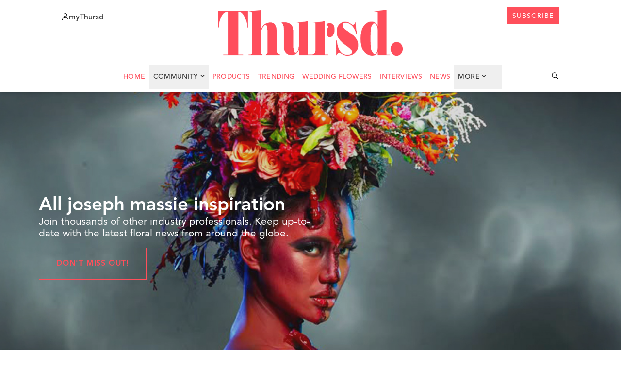

--- FILE ---
content_type: text/html; charset=UTF-8
request_url: https://thursd.com/news?tag=joseph-massie
body_size: 21514
content:
<!DOCTYPE html>
<html lang="en">

<head>
    
    
    

    <link rel="preload" href="https://thursd.com/assets/website/css/app.css" as="style" fetchpriority="high">
    <link rel="preload" href="https://thursd.com/vendor/fontawesome-free/css/all.min.css" as="style" fetchpriority="high">
    <link rel="preload" href="https://thursd.com/assets/website/js/app.js" as="script" fetchpriority="high">

    <link rel="preconnect" href="https://cdnjs.cloudflare.com" crossorigin>

    <link rel="preload" as="style"
          href="https://cdnjs.cloudflare.com/ajax/libs/lightgallery-js/1.4.0/css/lightgallery.min.css"
          integrity="sha512-kwJUhJJaTDzGp6VTPBbMQWBFUof6+pv0SM3s8fo+E6XnPmVmtfwENK0vHYup3tsYnqHgRDoBDTJWoq7rnQw2+g=="
          crossorigin="anonymous"
          referrerpolicy="no-referrer"
          onload="this.onload=null;this.rel='stylesheet'">
    <noscript>
        <link rel="stylesheet"
              href="https://cdnjs.cloudflare.com/ajax/libs/lightgallery-js/1.4.0/css/lightgallery.min.css"
              integrity="sha512-kwJUhJJaTDzGp6VTPBbMQWBFUof6+pv0SM3s8fo+E6XnPmVmtfwENK0vHYup3tsYnqHgRDoBDTJWoq7rnQw2+g=="
              crossorigin="anonymous"
              referrerpolicy="no-referrer" />
    </noscript>

            <!-- Google Tag Manager -->
        <script>
            setTimeout(function () {
                (function (w, d, s, l, i) {
                    w[l] = w[l] || [];
                    w[l].push({
                        'gtm.start': new Date().getTime(),
                        event: 'gtm.js'
                    });
                    var f = d.getElementsByTagName(s)[0],
                        j = d.createElement(s),
                        dl = l != 'dataLayer' ? '&l=' + l : '';
                    j.async = true;
                    j.src =
                        'https://www.googletagmanager.com/gtm.js?id=' + i + dl;
                    f.parentNode.insertBefore(j, f);
                })(window, document, 'script', 'dataLayer', 'GTM-K4QNN5D');
            }, 3500);
        </script>
        <!-- End Google Tag Manager -->
    
    
    <meta charset="utf-8">
    <meta http-equiv="X-UA-Compatible" content="IE=edge">
    <meta name="csrf-token" content="LH49bHxx2EPdlykEDVZPi7jmWIIRpVRZdRYdfEVq">
    <meta http-equiv="Content-Security-Policy" content="upgrade-insecure-requests">
    <meta name="viewport" content="width=device-width, initial-scale=1, maximum-scale=1">
    <meta name="facebook-domain-verification" content="1uf3xodyj80ct02fn4yyw6fgg1cr3c" />

        <link rel="preload" href="https://thursd.com/storage/media/102112/Website-News-Header-2026-Yohanes-Wempy.jpg" as="image" />
    
    <link href="https://thursd.com/vendor/fontawesome-free/css/all.min.css" rel="stylesheet">
    <link href="https://thursd.com/assets/website/css/app.css" rel="stylesheet">

    <link rel="icon"
          href="/assets/website/images/favicons/cropped-thursd-icon-koraal-lichtgrijs-smallest-distance-32x32.png"
          sizes="32x32">
    <link rel="icon"
          href="/assets/website/images/favicons/cropped-thursd-icon-koraal-lichtgrijs-smallest-distance-192x192.png"
          sizes="192x192">
    <link rel="apple-touch-icon"
          href="/assets/website/images/favicons/cropped-thursd-icon-koraal-lichtgrijs-smallest-distance-180x180.png">

    <meta name="msapplication-TileImage"
          content="/assets/website/images/favicons/cropped-thursd-icon-koraal-lichtgrijs-smallest-distance-270x270.png">

    <script src="https://thursd.com/js/share.js" defer></script>

    <script src="https://thursd.com/assets/website/js/app.js"></script>

    
    <title>            The latest joseph massie news
    </title>

            <link rel="canonical" href="https://thursd.com/news?tag=joseph-massie" />
                    <meta name="title" content='The latest joseph massie news - Thursd' />
            <meta name="description"
                content="Keep up-to-date about joseph massie news. Don't mis out on the latest floral and plant inspiration from around the globe." />
            
            <script type="application/ld+json">
            {
                "@context": "http://schema.org",
                "@type": "Organization",
                "name": "Thursd",
                "description": "Your floral meetup spot with the latest floral and plant news from around te globe",
                "image": "https://thursd.com/storage/media/42884/Header-Home-website-2022-Federica-Ambrosini-green-(1920x768).jpg",
                "logo": "https://thursd.com/assets/website/images/thursd-logo-koraal.png",
                "url": "https://thursd.com/",
                "sameAs": [
                    "https://www.linkedin.com/company/thursd/",
                    "https://www.facebook.com/ThursdOfficial/",
                    "https://www.instagram.com/thursdofficial/",
                    "https://nl.pinterest.com/officialThursd/"
                ]
            }
        </script>
    </head>

<body class="pt-16 header-break:pt-24">
            <!-- Google Tag Manager (noscript) -->
        <noscript>
            <iframe src="https://www.googletagmanager.com/ns.html?id=GTM-K4QNN5D"
                    height="0" width="0"
                    style="display:none;visibility:hidden"></iframe>
        </noscript>
        <!-- End Google Tag Manager (noscript) -->
    
    <header id="header" class="bg-white shadow-md w-full fixed top-0 z-[999] transition-all duration-300 h-[190px] ">
        <!-- Full width white background to cover slide-down-menu-->
    <div class="absolute inset-0 w-full bg-white z-[99] h-[56px] c-wrapper-padding"></div>

    <!-- Wrapper-->
    <div class="bg-white flex flex-col w-full c-wrapper z-[999]">

        <!-- Header top-->
        <div
            class="header_top relative py-[14px] px-[20px] z-[999] header-break:pt-[1.25rem] flex justify-between items-center header-break:items-start w-full lg:px-16  bg-white">

            <!-- Menu button-->
            <div class="header_top__left flex items-center  header-break:items-start absolute left-0 cursor-pointer">
                <div id="menu-button" class="block header-break:hidden z-[9999999]">
                    <span></span>
                    <span></span>
                    <span></span>
                    <span></span>
                </div>
                <a href="https://my.thursd.com/" target="_blank" rel="noopener noreferrer"
                    class="items-center gap-[5px] header-break:flex hidden text-black group cursor-pointer">
                    <svg width="14" height="15" viewBox="0 0 14 15" fill="none" xmlns="http://www.w3.org/2000/svg"
                        class="group-hover:text-[#FE4E5C]">
                        <path
                            d="M9.375 3.75C9.375 3.38066 9.30225 3.01493 9.16091 2.6737C9.01957 2.33247 8.8124 2.02243 8.55124 1.76126C8.29007 1.5001 7.98003 1.29293 7.6388 1.15159C7.29757 1.01025 6.93184 0.9375 6.5625 0.9375C6.19316 0.9375 5.82743 1.01025 5.4862 1.15159C5.14497 1.29293 4.83493 1.5001 4.57376 1.76126C4.3126 2.02243 4.10543 2.33247 3.96409 2.6737C3.82275 3.01493 3.75 3.38066 3.75 3.75C3.75 4.11934 3.82275 4.48507 3.96409 4.8263C4.10543 5.16753 4.3126 5.47757 4.57376 5.73874C4.83493 5.9999 5.14497 6.20707 5.4862 6.34841C5.82743 6.48975 6.19316 6.5625 6.5625 6.5625C6.93184 6.5625 7.29757 6.48975 7.6388 6.34841C7.98003 6.20707 8.29007 5.9999 8.55124 5.73874C8.8124 5.47757 9.01957 5.16753 9.16091 4.8263C9.30225 4.48507 9.375 4.11934 9.375 3.75ZM2.8125 3.75C2.8125 2.75544 3.20759 1.80161 3.91085 1.09835C4.61411 0.395088 5.56794 0 6.5625 0C7.55706 0 8.51089 0.395088 9.21415 1.09835C9.91741 1.80161 10.3125 2.75544 10.3125 3.75C10.3125 4.74456 9.91741 5.69839 9.21415 6.40165C8.51089 7.10491 7.55706 7.5 6.5625 7.5C5.56794 7.5 4.61411 7.10491 3.91085 6.40165C3.20759 5.69839 2.8125 4.74456 2.8125 3.75ZM0.9375 14.0625H12.1875C12.1523 11.7275 10.248 9.84375 7.90137 9.84375H5.22363C2.87988 9.84375 0.975586 11.7275 0.9375 14.0625ZM0 14.1299C0 11.2441 2.33789 8.90625 5.22363 8.90625H7.90137C10.7871 8.90625 13.125 11.2441 13.125 14.1299C13.125 14.6104 12.7354 15 12.2549 15H0.870117C0.389648 15 0 14.6104 0 14.1299Z"
                            fill="currentColor" />
                    </svg>

                    <p
                        class="mt-[4px] group-hover:text-[#FE4E5C] hover:text-gray-500 text-[12px] cursor-pointer text--avenir-medium">
                        myThursd</p>
                </a>
            </div>

            <!-- Logo -->
            <a href="https://thursd.com">
                <img id="logo" class="h-[95px] transition-all duration-300 "
                    src="https://thursd.com/assets/website/images/thursd-logo-koraal.webp" alt="header-logo" loading="eager"
                    fetchpriority="high" decoding="async">
            </a>

            <!-- Header top right-->
            <div class="header_top__right flex items-center  header-break:items-start absolute right-0 top-[13px]">

                <!-- Search icon Mobile-->
                <svg id="searchIcon" xmlns="http://www.w3.org/2000/svg"
                    class="h-6 w-6 cursor-pointer hidden header-break:hidden text-black hover:text-[#FE4E5C]"
                    onclick="toggleSearchBar()" id="searchButton" fill="none" viewBox="0 0 24 24" stroke="currentColor">
                    <path stroke-linecap="round" stroke-linejoin="round" stroke-width="2"
                        d="M21 21l-6-6m2-5a7 7 0 11-14 0 7 7 0 0114 0z" />
                </svg>

                <!-- MyThursd Icon-->
                <a href="https://my.thursd.com/" target="_blank" rel="noopener noreferrer" id="myThursdIconLink"
                    class="mt-[4px] hover:text-[#FE4E5C]">

                    <svg id="myThursdIcon" xmlns="http://www.w3.org/2000/svg" class=" h-[18px] w-[18px] cursor-pointer block header-break:hidden hover:text-[#FE4E5C]
                        ">
                        <g clip-path=" url(#clip0_112_2)">
                            <path
                                d="M12.5 5C12.5 4.50754 12.403 4.01991 12.2145 3.56494C12.0261 3.10997 11.7499 2.69657 11.4017 2.34835C11.0534 2.00013 10.64 1.72391 10.1851 1.53545C9.73009 1.347 9.24246 1.25 8.75 1.25C8.25754 1.25 7.76991 1.347 7.31494 1.53545C6.85997 1.72391 6.44657 2.00013 6.09835 2.34835C5.75013 2.69657 5.47391 3.10997 5.28545 3.56494C5.097 4.01991 5 4.50754 5 5C5 5.49246 5.097 5.98009 5.28545 6.43506C5.47391 6.89003 5.75013 7.30343 6.09835 7.65165C6.44657 7.99987 6.85997 8.27609 7.31494 8.46455C7.76991 8.653 8.25754 8.75 8.75 8.75C9.24246 8.75 9.73009 8.653 10.1851 8.46455C10.64 8.27609 11.0534 7.99987 11.4017 7.65165C11.7499 7.30343 12.0261 6.89003 12.2145 6.43506C12.403 5.98009 12.5 5.49246 12.5 5ZM3.75 5C3.75 3.67392 4.27678 2.40215 5.21447 1.46447C6.15215 0.526784 7.42392 0 8.75 0C10.0761 0 11.3479 0.526784 12.2855 1.46447C13.2232 2.40215 13.75 3.67392 13.75 5C13.75 6.32608 13.2232 7.59785 12.2855 8.53553C11.3479 9.47322 10.0761 10 8.75 10C7.42392 10 6.15215 9.47322 5.21447 8.53553C4.27678 7.59785 3.75 6.32608 3.75 5ZM1.25 18.75H16.25C16.2031 15.6367 13.6641 13.125 10.5352 13.125H6.96484C3.83984 13.125 1.30078 15.6367 1.25 18.75ZM0 18.8398C0 14.9922 3.11719 11.875 6.96484 11.875H10.5352C14.3828 11.875 17.5 14.9922 17.5 18.8398C17.5 19.4805 16.9805 20 16.3398 20H1.16016C0.519531 20 0 19.4805 0 18.8398Z"
                                fill="currentColor" />
                        </g>
                        <defs>
                            <clipPath id="clip0_112_2">
                                <rect width="17.5" height="20" fill="white" />
                            </clipPath>
                        </defs>
                    </svg>
                </a>


                <!-- Subscribe button-->
                <a href="https://thursd.com/subscribe"
                    class="button-secondary hidden header-break:block text--avenir-medium" target="_blank">
                    <div class="mt-[3px]">subscribe</div>
                </a>
            </div>


        </div>
        <!-- Slide-down Menu -->
        <div id="slide-down-menu"
            class="bg-white shadow-md transition-transform duration-300 ease-in-out transform -translate-y-full z-10">

            <!-- Slide-down Menu Header-->
            <div class="flex items-center px-4 py-[6px] justify-between">
                <!-- Link left-->
                <a href="https://my.thursd.com/" target="_blank" rel="noopener noreferrer"
                    class="items-center gap-[5px] flex text-black group cursor-pointer">
                    <svg width="14" height="15" viewBox="0 0 14 15" fill="none" xmlns="http://www.w3.org/2000/svg"
                        class="group-hover:text-[#FE4E5C]">
                        <path
                            d="M9.375 3.75C9.375 3.38066 9.30225 3.01493 9.16091 2.6737C9.01957 2.33247 8.8124 2.02243 8.55124 1.76126C8.29007 1.5001 7.98003 1.29293 7.6388 1.15159C7.29757 1.01025 6.93184 0.9375 6.5625 0.9375C6.19316 0.9375 5.82743 1.01025 5.4862 1.15159C5.14497 1.29293 4.83493 1.5001 4.57376 1.76126C4.3126 2.02243 4.10543 2.33247 3.96409 2.6737C3.82275 3.01493 3.75 3.38066 3.75 3.75C3.75 4.11934 3.82275 4.48507 3.96409 4.8263C4.10543 5.16753 4.3126 5.47757 4.57376 5.73874C4.83493 5.9999 5.14497 6.20707 5.4862 6.34841C5.82743 6.48975 6.19316 6.5625 6.5625 6.5625C6.93184 6.5625 7.29757 6.48975 7.6388 6.34841C7.98003 6.20707 8.29007 5.9999 8.55124 5.73874C8.8124 5.47757 9.01957 5.16753 9.16091 4.8263C9.30225 4.48507 9.375 4.11934 9.375 3.75ZM2.8125 3.75C2.8125 2.75544 3.20759 1.80161 3.91085 1.09835C4.61411 0.395088 5.56794 0 6.5625 0C7.55706 0 8.51089 0.395088 9.21415 1.09835C9.91741 1.80161 10.3125 2.75544 10.3125 3.75C10.3125 4.74456 9.91741 5.69839 9.21415 6.40165C8.51089 7.10491 7.55706 7.5 6.5625 7.5C5.56794 7.5 4.61411 7.10491 3.91085 6.40165C3.20759 5.69839 2.8125 4.74456 2.8125 3.75ZM0.9375 14.0625H12.1875C12.1523 11.7275 10.248 9.84375 7.90137 9.84375H5.22363C2.87988 9.84375 0.975586 11.7275 0.9375 14.0625ZM0 14.1299C0 11.2441 2.33789 8.90625 5.22363 8.90625H7.90137C10.7871 8.90625 13.125 11.2441 13.125 14.1299C13.125 14.6104 12.7354 15 12.2549 15H0.870117C0.389648 15 0 14.6104 0 14.1299Z"
                            fill="currentColor" />
                    </svg>
                    <p class="mt-[4px] group-hover:text-[#FE4E5C] hover:text-gray-500 text-[12px] cursor-pointer">
                        myThursd</p>
                </a>
                <!-- Button right-->
                <a href="https://thursd.com/subscribe" class="button-secondary" target="_blank">
                    <div class="mt-[3px]">subscribe</div>
                </a>
            </div>
            <div class="px-4 py-5 max-h-[85vh] overflow-y-auto custom-scrollbar">
                <ul>
                                            <li class="border-b border-[#DDDDDD] mobile-menu-entry w-full bg-green-100">
                            <a href="https://thursd.com/authors"
                                class="menu__link hover:text-thursd-red w-full bg-white block pt-[22px] pb-[18px]">Trending</a>
                        </li>
                                            <li class="border-b border-[#DDDDDD] mobile-menu-entry w-full bg-green-100">
                            <a href="https://thursd.com/authors"
                                class="menu__link hover:text-thursd-red w-full bg-white block pt-[22px] pb-[18px]">Wedding Flowers</a>
                        </li>
                                            <li class="border-b border-[#DDDDDD] mobile-menu-entry w-full bg-green-100">
                            <a href="https://thursd.com/authors"
                                class="menu__link hover:text-thursd-red w-full bg-white block pt-[22px] pb-[18px]">Interviews</a>
                        </li>
                                        <li class="pb-[18px] pt-[22px] border-[#DDDDDD] flex border-b justify-between menu-closed w-full group cursor-pointer"
                        onclick="toggleMobileSubMenu(event)">
                        <span class="menu__link group-hover:text-thursd-red transition-colors duration-300">More</span>
                        <svg id="mobileSubmenuArrow" width="9" height="5" viewBox="0 0 9 5"
                            xmlns="http://www.w3.org/2000/svg"
                            class="ml-1 mb-[0.5px] transition-transform duration-300 transform mt-[4px] rotate-[270deg] group-hover:text-thursd-red">
                            <path
                                d="M4.80894 4.86739L8.36926 1.20066C8.54097 1.02382 8.54097 0.737113 8.36926 0.56029L7.95401 0.132627C7.78259 -0.0439128 7.50477 -0.0442523 7.33295 0.131873L4.49804 3.03782L1.66314 0.131873C1.49132 -0.0442526 1.2135 -0.043913 1.04208 0.132627L0.62683 0.56029C0.455119 0.737132 0.455119 1.02384 0.62683 1.20066L4.18715 4.86737C4.35884 5.04421 4.63723 5.04421 4.80894 4.86739Z"
                                fill="currentColor" />
                        </svg>
                    </li>
                    <li class="border-b border-[#DDDDDD] mobile-menu-entry w-full"><a href="https://thursd.com/news"
                            class="menu__link hover:text-thursd-red w-full bg-white block pt-[22px] pb-[18px]">News</a>
                    </li>
                    <li class="border-b border-[#DDDDDD] mobile-menu-entry w-full"><a href="https://join.thursd.com"
                            target="_blank"
                            class="menu__link hover:text-thursd-red w-full bg-white block pt-[22px] pb-[18px]">Advertise</a>
                    </li>

                    
                                            <li class=" border-[#DDDDDD] more-menu-entries hidden w-full">
                            <a href="/news?category=annual-flowers"
                                class="menu__link hover:text-thursd-red w-full block pt-[12px] pb-[8px]">Annual Flowers</a>
                        </li>
                                            <li class=" border-[#DDDDDD] more-menu-entries hidden w-full">
                            <a href="/news?category=architecture"
                                class="menu__link hover:text-thursd-red w-full block pt-[12px] pb-[8px]">Architecture</a>
                        </li>
                                            <li class=" border-[#DDDDDD] more-menu-entries hidden w-full">
                            <a href="/news?category=christmas"
                                class="menu__link hover:text-thursd-red w-full block pt-[12px] pb-[8px]">Christmas</a>
                        </li>
                                            <li class=" border-[#DDDDDD] more-menu-entries hidden w-full">
                            <a href="/news?category=chrysanthemums"
                                class="menu__link hover:text-thursd-red w-full block pt-[12px] pb-[8px]">Chrysanthemums</a>
                        </li>
                                            <li class=" border-[#DDDDDD] more-menu-entries hidden w-full">
                            <a href="/news?category=cut-flowers"
                                class="menu__link hover:text-thursd-red w-full block pt-[12px] pb-[8px]">Cut Flowers</a>
                        </li>
                                            <li class=" border-[#DDDDDD] more-menu-entries hidden w-full">
                            <a href="/news?category=dried-flowers"
                                class="menu__link hover:text-thursd-red w-full block pt-[12px] pb-[8px]">Dried Flowers</a>
                        </li>
                                            <li class=" border-[#DDDDDD] more-menu-entries hidden w-full">
                            <a href="/news?category=dyed-flowers"
                                class="menu__link hover:text-thursd-red w-full block pt-[12px] pb-[8px]">Dyed Flowers</a>
                        </li>
                                            <li class=" border-[#DDDDDD] more-menu-entries hidden w-full">
                            <a href="/news?category=floral-art"
                                class="menu__link hover:text-thursd-red w-full block pt-[12px] pb-[8px]">Floral Art</a>
                        </li>
                                            <li class=" border-[#DDDDDD] more-menu-entries hidden w-full">
                            <a href="/news?category=floral-books"
                                class="menu__link hover:text-thursd-red w-full block pt-[12px] pb-[8px]">Floral Books</a>
                        </li>
                                            <li class=" border-[#DDDDDD] more-menu-entries hidden w-full">
                            <a href="/news?category=floral-designs"
                                class="menu__link hover:text-thursd-red w-full block pt-[12px] pb-[8px]">Floral Designs</a>
                        </li>
                                            <li class=" border-[#DDDDDD] more-menu-entries hidden w-full">
                            <a href="/news?category=floral-education"
                                class="menu__link hover:text-thursd-red w-full block pt-[12px] pb-[8px]">Floral Education</a>
                        </li>
                                            <li class=" border-[#DDDDDD] more-menu-entries hidden w-full">
                            <a href="/news?category=floral-events"
                                class="menu__link hover:text-thursd-red w-full block pt-[12px] pb-[8px]">Floral Events</a>
                        </li>
                                            <li class=" border-[#DDDDDD] more-menu-entries hidden w-full">
                            <a href="/news?category=floral-trend-color"
                                class="menu__link hover:text-thursd-red w-full block pt-[12px] pb-[8px]">Floral Trend Color</a>
                        </li>
                                            <li class=" border-[#DDDDDD] more-menu-entries hidden w-full">
                            <a href="/news?category=flowers"
                                class="menu__link hover:text-thursd-red w-full block pt-[12px] pb-[8px]">Flowers</a>
                        </li>
                                            <li class=" border-[#DDDDDD] more-menu-entries hidden w-full">
                            <a href="/news?category=foliage"
                                class="menu__link hover:text-thursd-red w-full block pt-[12px] pb-[8px]">Foliage</a>
                        </li>
                                            <li class=" border-[#DDDDDD] more-menu-entries hidden w-full">
                            <a href="/news?category=garden-plants"
                                class="menu__link hover:text-thursd-red w-full block pt-[12px] pb-[8px]">Garden Plants</a>
                        </li>
                                            <li class=" border-[#DDDDDD] more-menu-entries hidden w-full">
                            <a href="/news?category=how-it-works"
                                class="menu__link hover:text-thursd-red w-full block pt-[12px] pb-[8px]">How It Works</a>
                        </li>
                                            <li class=" border-[#DDDDDD] more-menu-entries hidden w-full">
                            <a href="/news?category=indoor-plants"
                                class="menu__link hover:text-thursd-red w-full block pt-[12px] pb-[8px]">Indoor Plants</a>
                        </li>
                                            <li class=" border-[#DDDDDD] more-menu-entries hidden w-full">
                            <a href="/news?category=novelties"
                                class="menu__link hover:text-thursd-red w-full block pt-[12px] pb-[8px]">Novelties</a>
                        </li>
                                            <li class=" border-[#DDDDDD] more-menu-entries hidden w-full">
                            <a href="/news?category=now-on-the-markets"
                                class="menu__link hover:text-thursd-red w-full block pt-[12px] pb-[8px]">Now on the markets</a>
                        </li>
                                            <li class=" border-[#DDDDDD] more-menu-entries hidden w-full">
                            <a href="/news?category=orchids"
                                class="menu__link hover:text-thursd-red w-full block pt-[12px] pb-[8px]">Orchids</a>
                        </li>
                                            <li class=" border-[#DDDDDD] more-menu-entries hidden w-full">
                            <a href="/news?category=outdoor-plants"
                                class="menu__link hover:text-thursd-red w-full block pt-[12px] pb-[8px]">Outdoor Plants</a>
                        </li>
                                            <li class=" border-[#DDDDDD] more-menu-entries hidden w-full">
                            <a href="/news?category=perennial-flowers"
                                class="menu__link hover:text-thursd-red w-full block pt-[12px] pb-[8px]">Perennial Flowers</a>
                        </li>
                                            <li class=" border-[#DDDDDD] more-menu-entries hidden w-full">
                            <a href="/news?category=photography"
                                class="menu__link hover:text-thursd-red w-full block pt-[12px] pb-[8px]">Photography</a>
                        </li>
                                            <li class=" border-[#DDDDDD] more-menu-entries hidden w-full">
                            <a href="/news?category=podcasts"
                                class="menu__link hover:text-thursd-red w-full block pt-[12px] pb-[8px]">Podcasts</a>
                        </li>
                                            <li class=" border-[#DDDDDD] more-menu-entries hidden w-full">
                            <a href="/news?category=roses"
                                class="menu__link hover:text-thursd-red w-full block pt-[12px] pb-[8px]">Roses</a>
                        </li>
                                            <li class=" border-[#DDDDDD] more-menu-entries hidden w-full">
                            <a href="/news?category=remarkable"
                                class="menu__link hover:text-thursd-red w-full block pt-[12px] pb-[8px]">Remarkable</a>
                        </li>
                                            <li class=" border-[#DDDDDD] more-menu-entries hidden w-full">
                            <a href="/news?category=special-days"
                                class="menu__link hover:text-thursd-red w-full block pt-[12px] pb-[8px]">Special Days</a>
                        </li>
                                            <li class=" border-[#DDDDDD] more-menu-entries hidden w-full">
                            <a href="/news?category=sustainability"
                                class="menu__link hover:text-thursd-red w-full block pt-[12px] pb-[8px]">Sustainability</a>
                        </li>
                                            <li class=" border-[#DDDDDD] more-menu-entries hidden w-full">
                            <a href="/news?category=travel"
                                class="menu__link hover:text-thursd-red w-full block pt-[12px] pb-[8px]">Travel</a>
                        </li>
                                            <li class=" border-[#DDDDDD] more-menu-entries hidden w-full">
                            <a href="/news?category=tulips"
                                class="menu__link hover:text-thursd-red w-full block pt-[12px] pb-[8px]">Tulips</a>
                        </li>
                                            <li class=" border-[#DDDDDD] more-menu-entries hidden w-full">
                            <a href="/news?category=valentine"
                                class="menu__link hover:text-thursd-red w-full block pt-[12px] pb-[8px]">Valentine</a>
                        </li>
                                            <li class=" border-[#DDDDDD] more-menu-entries hidden w-full">
                            <a href="/news?category=archives"
                                class="menu__link hover:text-thursd-red w-full block pt-[12px] pb-[8px]">Archives</a>
                        </li>
                                            <li class=" border-[#DDDDDD] more-menu-entries hidden w-full">
                            <a href="/news?category=10-questions"
                                class="menu__link hover:text-thursd-red w-full block pt-[12px] pb-[8px]">10 Questions</a>
                        </li>
                                            <li class=" border-[#DDDDDD] more-menu-entries hidden w-full">
                            <a href="/news?category=top-floral-stories"
                                class="menu__link hover:text-thursd-red w-full block pt-[12px] pb-[8px]">Top Floral Stories</a>
                        </li>
                                            <li class=" border-[#DDDDDD] more-menu-entries hidden w-full">
                            <a href="/news?category=throwback"
                                class="menu__link hover:text-thursd-red w-full block pt-[12px] pb-[8px]">Throwback</a>
                        </li>
                                    </ul>
            </div>
        </div>
        <!-- Header navigation-->
        <div class="flex items-center justify-center relative w-full header-break:px-[4px] ">

            <!--site navigation base-->
            <nav id="siteNav"
                class="mb-0 flex w-full justify-center header-break:w-auto nav-spacing-large text-bottom-large gap-[10px]">
                <li class="inline header-break:px-2 pr-2 py-4 menu__link cursor-pointer text-sm">
                    <a href="/">Home</a>
                </li>
                <!-- DropDown Community-->
                <div class="relative">
                    <button id="communityDropDownButton"
                        class="dropbtn group flex header-break:px-2 pr-2 py-4 menu__link cursor-pointer "
                        onclick="toggleSubMenu('communitySubMenu', 'communityDropDownButton', 'communityArrowSvg')">
                        <span class="group-hover:text-thursd-red">Community</span>
                        <svg id="communityArrowSvg" width="9" height="5" viewBox="0 0 9 5"
                            xmlns="http://www.w3.org/2000/svg"
                            class="ml-1 mb-[0.5px] group-hover:text-thursd-red transition-transform duration-300 transform mt-[4px]">
                            <path
                                d="M4.80894 4.86739L8.36926 1.20066C8.54097 1.02382 8.54097 0.737113 8.36926 0.56029L7.95401 0.132627C7.78259 -0.0439128 7.50477 -0.0442523 7.33295 0.131873L4.49804 3.03782L1.66314 0.131873C1.49132 -0.0442526 1.2135 -0.043913 1.04208 0.132627L0.62683 0.56029C0.455119 0.737132 0.455119 1.02384 0.62683 1.20066L4.18715 4.86737C4.35884 5.04421 4.63723 5.04421 4.80894 4.86739Z"
                                fill="currentColor" />
                        </svg>
                    </button>
                    <div id="communitySubMenu"
                        class="dropdown-menu hidden fixed bg-white p-[10px] min-w-[110px] transition-transform duration-300 ease-in-out transform opacity-0 z-10">
                        <ul>
                            <li class="menu__link cursor-pointer ">
                                <a href="https://thursd.com/authors"
                                    class="w-full block pt-[12px] pb-[8px] lg:pr-8">Bloggers</a>
                            </li>
                            <li class="menu__link cursor-pointer ">
                                <a href="https://thursd.com/florists"
                                    class="w-full block pt-[12px] pb-[8px] lg:pr-8">Florists</a>
                            </li>
                            <li class="menu__link cursor-pointer">
                                <a href="https://thursd.com/growers"
                                    class="w-full block pt-[12px] pb-[8px] lg:pr-8">Growers</a>
                            </li>
                            <li class="menu__link cursor-pointer ">
                                <a href="https://thursd.com/breeders"
                                    class="w-full block pt-[12px] pb-[8px] lg:pr-8">Breeders</a>
                            </li>
                            <li class="menu__link cursor-pointer">
                                <a href="https://thursd.com/traders"
                                    class="w-full block pt-[12px] pb-[8px] lg:pr-8">Traders</a>
                            </li>
                            <li class="menu__link cursor-pointer">
                                <a href="https://thursd.com/essentials"
                                    class="w-full block pt-[12px] pb-[8px] lg:pr-8">Essentials</a>
                            </li>
                        </ul>
                    </div>
                </div>


                <li class="inline header-break:px-2 py-4 menu__link">
                    <a href="https://thursd.com/products">
                        Products
                    </a>
                </li>
                
                                    <li
                        class="header-break:inline  inline  header-break:px-2  py-4 menu__link">
                        <a href="/news?category=trending">Trending</a>
                    </li>
                                    <li
                        class="header-break:inline  hidden  header-break:px-2  py-4 menu__link">
                        <a href="/news?category=wedding-flowers">Wedding Flowers</a>
                    </li>
                                    <li
                        class="header-break:inline  hidden  header-break:px-2  py-4 menu__link">
                        <a href="/news?category=interviews">Interviews</a>
                    </li>
                                <li class="header-break:inline hidden px-2 py-4 menu__link">
                    <a href="https://thursd.com/news">News</a>
                </li>

                <!-- DropDown More -->
                <div class="relative hidden header-break:block">
                    <button id="moreDropDownButton"
                        class="dropbtn group flex px-2 py-4 menu__link cursor-pointer lg:pr-8"
                        onclick="toggleSubMenu('moreSubMenu', 'moreDropDownButton', 'moreArrowSvg')">
                        <span class="group-hover:text-thursd-red">More</span>
                        <svg id="moreArrowSvg" width="9" height="5" viewBox="0 0 9 5" xmlns="http://www.w3.org/2000/svg"
                            class="ml-1 mb-[0.5px] group-hover:text-thursd-red mt-[4px] transition-transform duration-300 transform">
                            <path
                                d="M4.80894 4.86739L8.36926 1.20066C8.54097 1.02382 8.54097 0.737113 8.36926 0.56029L7.95401 0.132627C7.78259 -0.0439128 7.50477 -0.0442523 7.33295 0.131873L4.49804 3.03782L1.66314 0.131873C1.49132 -0.0442526 1.2135 -0.043913 1.04208 0.132627L0.62683 0.56029C0.455119 0.737132 0.455119 1.02384 0.62683 1.20066L4.18715 4.86737C4.35884 5.04421 4.63723 5.04421 4.80894 4.86739Z"
                                fill="currentColor" />
                        </svg>
                    </button>
                    <div id="moreSubMenu"
                        class="custom-scrollbar max-h-[50vh] overflow-y-auto dropdown-menu hidden fixed bg-white p-[10px] min-w-[110px] transition-transform duration-300 ease-in-out transform opacity-0 z-10">
                        <ul>
                                                            <li class="menu__link cursor-pointer w-full">
                                    <a href="/news?category=annual-flowers"
                                        class=" w-full block pt-[12px] pb-[8px] lg:pr-8">Annual Flowers</a>
                                </li>
                                                            <li class="menu__link cursor-pointer w-full">
                                    <a href="/news?category=architecture"
                                        class=" w-full block pt-[12px] pb-[8px] lg:pr-8">Architecture</a>
                                </li>
                                                            <li class="menu__link cursor-pointer w-full">
                                    <a href="/news?category=christmas"
                                        class=" w-full block pt-[12px] pb-[8px] lg:pr-8">Christmas</a>
                                </li>
                                                            <li class="menu__link cursor-pointer w-full">
                                    <a href="/news?category=chrysanthemums"
                                        class=" w-full block pt-[12px] pb-[8px] lg:pr-8">Chrysanthemums</a>
                                </li>
                                                            <li class="menu__link cursor-pointer w-full">
                                    <a href="/news?category=cut-flowers"
                                        class=" w-full block pt-[12px] pb-[8px] lg:pr-8">Cut Flowers</a>
                                </li>
                                                            <li class="menu__link cursor-pointer w-full">
                                    <a href="/news?category=dried-flowers"
                                        class=" w-full block pt-[12px] pb-[8px] lg:pr-8">Dried Flowers</a>
                                </li>
                                                            <li class="menu__link cursor-pointer w-full">
                                    <a href="/news?category=dyed-flowers"
                                        class=" w-full block pt-[12px] pb-[8px] lg:pr-8">Dyed Flowers</a>
                                </li>
                                                            <li class="menu__link cursor-pointer w-full">
                                    <a href="/news?category=floral-art"
                                        class=" w-full block pt-[12px] pb-[8px] lg:pr-8">Floral Art</a>
                                </li>
                                                            <li class="menu__link cursor-pointer w-full">
                                    <a href="/news?category=floral-books"
                                        class=" w-full block pt-[12px] pb-[8px] lg:pr-8">Floral Books</a>
                                </li>
                                                            <li class="menu__link cursor-pointer w-full">
                                    <a href="/news?category=floral-designs"
                                        class=" w-full block pt-[12px] pb-[8px] lg:pr-8">Floral Designs</a>
                                </li>
                                                            <li class="menu__link cursor-pointer w-full">
                                    <a href="/news?category=floral-education"
                                        class=" w-full block pt-[12px] pb-[8px] lg:pr-8">Floral Education</a>
                                </li>
                                                            <li class="menu__link cursor-pointer w-full">
                                    <a href="/news?category=floral-events"
                                        class=" w-full block pt-[12px] pb-[8px] lg:pr-8">Floral Events</a>
                                </li>
                                                            <li class="menu__link cursor-pointer w-full">
                                    <a href="/news?category=floral-trend-color"
                                        class=" w-full block pt-[12px] pb-[8px] lg:pr-8">Floral Trend Color</a>
                                </li>
                                                            <li class="menu__link cursor-pointer w-full">
                                    <a href="/news?category=flowers"
                                        class=" w-full block pt-[12px] pb-[8px] lg:pr-8">Flowers</a>
                                </li>
                                                            <li class="menu__link cursor-pointer w-full">
                                    <a href="/news?category=foliage"
                                        class=" w-full block pt-[12px] pb-[8px] lg:pr-8">Foliage</a>
                                </li>
                                                            <li class="menu__link cursor-pointer w-full">
                                    <a href="/news?category=garden-plants"
                                        class=" w-full block pt-[12px] pb-[8px] lg:pr-8">Garden Plants</a>
                                </li>
                                                            <li class="menu__link cursor-pointer w-full">
                                    <a href="/news?category=how-it-works"
                                        class=" w-full block pt-[12px] pb-[8px] lg:pr-8">How It Works</a>
                                </li>
                                                            <li class="menu__link cursor-pointer w-full">
                                    <a href="/news?category=indoor-plants"
                                        class=" w-full block pt-[12px] pb-[8px] lg:pr-8">Indoor Plants</a>
                                </li>
                                                            <li class="menu__link cursor-pointer w-full">
                                    <a href="/news?category=novelties"
                                        class=" w-full block pt-[12px] pb-[8px] lg:pr-8">Novelties</a>
                                </li>
                                                            <li class="menu__link cursor-pointer w-full">
                                    <a href="/news?category=now-on-the-markets"
                                        class=" w-full block pt-[12px] pb-[8px] lg:pr-8">Now on the markets</a>
                                </li>
                                                            <li class="menu__link cursor-pointer w-full">
                                    <a href="/news?category=orchids"
                                        class=" w-full block pt-[12px] pb-[8px] lg:pr-8">Orchids</a>
                                </li>
                                                            <li class="menu__link cursor-pointer w-full">
                                    <a href="/news?category=outdoor-plants"
                                        class=" w-full block pt-[12px] pb-[8px] lg:pr-8">Outdoor Plants</a>
                                </li>
                                                            <li class="menu__link cursor-pointer w-full">
                                    <a href="/news?category=perennial-flowers"
                                        class=" w-full block pt-[12px] pb-[8px] lg:pr-8">Perennial Flowers</a>
                                </li>
                                                            <li class="menu__link cursor-pointer w-full">
                                    <a href="/news?category=photography"
                                        class=" w-full block pt-[12px] pb-[8px] lg:pr-8">Photography</a>
                                </li>
                                                            <li class="menu__link cursor-pointer w-full">
                                    <a href="/news?category=podcasts"
                                        class=" w-full block pt-[12px] pb-[8px] lg:pr-8">Podcasts</a>
                                </li>
                                                            <li class="menu__link cursor-pointer w-full">
                                    <a href="/news?category=roses"
                                        class=" w-full block pt-[12px] pb-[8px] lg:pr-8">Roses</a>
                                </li>
                                                            <li class="menu__link cursor-pointer w-full">
                                    <a href="/news?category=remarkable"
                                        class=" w-full block pt-[12px] pb-[8px] lg:pr-8">Remarkable</a>
                                </li>
                                                            <li class="menu__link cursor-pointer w-full">
                                    <a href="/news?category=special-days"
                                        class=" w-full block pt-[12px] pb-[8px] lg:pr-8">Special Days</a>
                                </li>
                                                            <li class="menu__link cursor-pointer w-full">
                                    <a href="/news?category=sustainability"
                                        class=" w-full block pt-[12px] pb-[8px] lg:pr-8">Sustainability</a>
                                </li>
                                                            <li class="menu__link cursor-pointer w-full">
                                    <a href="/news?category=travel"
                                        class=" w-full block pt-[12px] pb-[8px] lg:pr-8">Travel</a>
                                </li>
                                                            <li class="menu__link cursor-pointer w-full">
                                    <a href="/news?category=tulips"
                                        class=" w-full block pt-[12px] pb-[8px] lg:pr-8">Tulips</a>
                                </li>
                                                            <li class="menu__link cursor-pointer w-full">
                                    <a href="/news?category=valentine"
                                        class=" w-full block pt-[12px] pb-[8px] lg:pr-8">Valentine</a>
                                </li>
                                                            <li class="menu__link cursor-pointer w-full">
                                    <a href="/news?category=archives"
                                        class=" w-full block pt-[12px] pb-[8px] lg:pr-8">Archives</a>
                                </li>
                                                            <li class="menu__link cursor-pointer w-full">
                                    <a href="/news?category=10-questions"
                                        class=" w-full block pt-[12px] pb-[8px] lg:pr-8">10 Questions</a>
                                </li>
                                                            <li class="menu__link cursor-pointer w-full">
                                    <a href="/news?category=top-floral-stories"
                                        class=" w-full block pt-[12px] pb-[8px] lg:pr-8">Top Floral Stories</a>
                                </li>
                                                            <li class="menu__link cursor-pointer w-full">
                                    <a href="/news?category=throwback"
                                        class=" w-full block pt-[12px] pb-[8px] lg:pr-8">Throwback</a>
                                </li>
                                                    </ul>
                    </div>
                </div>


            </nav>

            <!-- Header bottom right-->
            <div class="header_bottom__right absolute right-0">
                <!-- Search icon Desktop-->
                <svg xmlns="http://www.w3.org/2000/svg"
                    class="h-4 w-4 cursor-pointer header-break:block hidden text-black hover:text-[#FE4E5C]"
                    onclick="toggleSearchBar()" id="searchButton" fill="none" viewBox="0 0 24 24" stroke="currentColor">
                    <path stroke-linecap="round" stroke-linejoin="round" stroke-width="2"
                        d="M21 21l-6-6m2-5a7 7 0 11-14 0 7 7 0 0114 0z" />
                </svg>
            </div>

        </div>



    </div>
    <!-- Header search-->
    <div class="header__search w-full">
        <div class="absolute w-full right-0 header-break:top-[4rem] top-[3rem] z-50 px-4 pt-4 bg-white hidden"
            id="searchBar">
            <div class="relative flex items-center max-w-[90rem] mx-auto px-[10%]">
                <div class="flex items-center justify-between w-full relative">
                    <svg class="absolute left-0 top-1/2 -translate-y-1/2 text-gray-600" width="18" height="19"
                        viewBox="0 0 18 19" fill="currentColor" xmlns="http://www.w3.org/2000/svg">
                        <path
                            d="M17.3804 16.883L13.231 12.7336C13.1523 12.655 13.0498 12.614 12.9404 12.614H12.4893C13.5659 11.3664 14.2188 9.74289 14.2188 7.96555C14.2188 4.0383 11.0366 0.856171 7.10938 0.856171C3.18213 0.856171 0 4.0383 0 7.96555C0 11.8928 3.18213 15.0749 7.10938 15.0749C8.88672 15.0749 10.5103 14.4221 11.7578 13.3454V13.7966C11.7578 13.906 11.8022 14.0085 11.8774 14.0871L16.0269 18.2365C16.1875 18.3972 16.4473 18.3972 16.6079 18.2365L17.3804 17.4641C17.541 17.3034 17.541 17.0437 17.3804 16.883ZM7.10938 13.4343C4.08789 13.4343 1.64062 10.987 1.64062 7.96555C1.64062 4.94406 4.08789 2.4968 7.10938 2.4968C10.1309 2.4968 12.5781 4.94406 12.5781 7.96555C12.5781 10.987 10.1309 13.4343 7.10938 13.4343Z"
                            fill="currentColor" />
                    </svg>
                    <input oninput="openSearchMenu(this)" type="text"
                        class="!w-full flex-grow bg-transparent focus:outline-none text-gray-600 text-sm font-semibold uppercase tracking-wide pl-[28px] py-[10px] border-0 border-b border-gray-300 focus:border-gray-300 focus:ring-0 focus:ring-gray-300"
                        placeholder="Search on Thursd" id="searchInput" />
                    <!--TODO: Add clear search input button-->
                    <button class="absolute z-50 right-0 top-1/2 -translate-y-1/2" onclick="toggleSearchBar()">
                        <i class="w-4 h-4 fas fa-times cursor-pointer text-thursd-red"></i>
                    </button>
                    <button id="loader-icon" class="absolute z-50 right-10 hidden">
                        <i class="w-4 h-4 fas fa-spinner fa-spin cursor-pointer text-thursd-red"></i>
                    </button>
                </div>
            </div>
            <div class="w-full bg-white rounded-sm p-2">
                <div class="flex flex-col space-y-1 max-h-[30rem] overflow-y-scroll custom-scrollbar" id="resultHolder">
                </div>
            </div>
        </div>
    </div>
</header>


<style>
    #menu-button {
        width: 20px;
        height: 12px;
        position: relative;
        -webkit-transform: rotate(0deg);
        -moz-transform: rotate(0deg);
        -o-transform: rotate(0deg);
        transform: rotate(0deg);
        -webkit-transition: .5s ease-in-out;
        -moz-transition: .5s ease-in-out;
        -o-transition: .5s ease-in-out;
        transition: .5s ease-in-out;
        cursor: pointer;
    }

    #menu-button span {
        position: absolute;
        height: 2px;
        width: 100%;
        background: #042234;
        border-radius: 5px;
        opacity: 1;
        left: 0;
        -webkit-transform: rotate(0deg);
        -moz-transform: rotate(0deg);
        -o-transform: rotate(0deg);
        transform: rotate(0deg);
        -webkit-transition: .25s ease-in-out;
        -moz-transition: .25s ease-in-out;
        -o-transition: .25s ease-in-out;
        transition: .25s ease-in-out;
    }

    #menu-button span:nth-child(1) {
        top: 0px;
    }

    #menu-button span:nth-child(2),
    #menu-button span:nth-child(3) {
        top: 6px;
    }

    #menu-button span:nth-child(4) {
        top: 12px;
    }

    #menu-button.open span:nth-child(1) {
        top: 6px;
        width: 0;
        left: 50%;
    }

    #menu-button.open span:nth-child(2) {
        -webkit-transform: rotate(45deg);
        -moz-transform: rotate(45deg);
        -o-transform: rotate(45deg);
        transform: rotate(45deg);
    }

    #menu-button.open span:nth-child(3) {
        -webkit-transform: rotate(-45deg);
        -moz-transform: rotate(-45deg);
        -o-transform: rotate(-45deg);
        transform: rotate(-45deg);
    }

    #menu-button.open span:nth-child(4) {
        top: 6px;
        width: 0;
        left: 50%;
    }

    .menu__link {
        font-size: 14px;
        font-style: normal;
        font-weight: 500;
        line-height: normal;
        letter-spacing: .025em;
        text-transform: uppercase;
        font-family: AvenirLTStd-Medium;
        color: #313131;

        a {
            color: #313131;
        }

        a:hover {
            color: #FE4E5C;
        }
    }

    .header_container {
        position: relative;
        width: 100%;
    }

    .header_top {
        align-items: flex-start;
        box-sizing: border-box;
        display: flex;
        flex: 1;
        justify-content: center;
        position: relative;
        width: 100%;
    }

    .header_buttonMenu {
        background: none;
        border: none;
        cursor: pointer;
    }

    .header_logo img {
        height: 37px;
        /* Logo height for mobile */
        transition: height 0.3s ease-in-out;
    }

    .header_icon svg {
        fill: #000;
    }

    .nav-spacing-small {
        margin-top: -8px;
    }

    .nav-spacing-large {
        margin-top: 5px;
    }

    #siteNav {
        transition: all 0.3s ease-in-out;

    }

    #slide-down-menu {
        transition: opacity 0.1s ease-in-out;
        position: absolute;
        right: 0;
        left: 0;
        top: 56px;
        transform: translateY(-100%);
        opacity: 0;
    }

    #slide-down-menu.show {
        transform: translateY(0);
        /* Slide down 55px */
        opacity: 1;
        /* Make the menu visible */
        z-index: 999;
    }

    .small-header {
        height: 115px !important;
    }

    .large-header {
        height: 190px !important;
    }

    .small-logo {
        height: 37px !important;
    }

    .large-logo {
        height: 95px !important;
    }

    .dropdown-menu {
        box-shadow: 0px 4px 4px 0px rgba(0, 0, 0, 0.05);

    }

    .dropdown-menu ul li:not(:last-child) {
        /*padding-bottom: 15px;*/
    }

    #slide-down-menu.is-hidden {
        transform: translateY(0);
        /* Ensure it goes back up when hidden */
        opacity: 0;
        /* Hide the menu */
    }

    #searchInput::placeholder {
        color: rgba(0, 0, 0, 0.60);
        font-size: 12px;
        font-style: normal;
        font-weight: 600;
        line-height: normal;
        letter-spacing: 0.84px;
        text-transform: uppercase;

        &>* {
            margin-top: 2px;
        }
    }

    .hidden-icon {
        opacity: 0;
        transition: opacity 0.4s ease-in-out;
        /* 0.1s delay added */
    }

    .visible-icon {
        opacity: 1;
        transition: opacity 0.1s ease-in-out;
        /* 0.1s delay added */
    }

    @media (max-width: 980px) {
        #logo {
            height: 24px !important;
        }

        .menu__link {
            font-size: 13px;
        }

        #header {
            height: auto !important;
        }

        #siteNav {
            margin-top: -9px;
        }

        .header_top {
            align-items: center;
        }

    }

    @media (max-width: 350px) {
        .menu__link {
            font-size: 3vw;
        }
    }
</style>

<script>
    const button = document.querySelector('#menu-button');
    const header = document.querySelector('#header');
    const logo = document.querySelector('#logo');
    const slideDownMenu = document.querySelector('#slide-down-menu');
    const searchBar = document.querySelector('#searchBar');
    const myThursdIcon = document.querySelector('#myThursdIcon');
    const searchIcon = document.querySelector('#searchIcon');
    const siteNav = document.getElementById('siteNav');
    const mobileSubMenuEntries = document.querySelectorAll('.more-menu-entries')
    const mobileSubMenuArrow = document.querySelector('#mobileSubmenuArrow')
    const mobileMenuEntries = document.querySelectorAll('.mobile-menu-entry')

    function toggleHeaderSize(isSmall) {
        if (isSmall) {
            header.classList.add('small-header');
            header.classList.remove('large-header');
            logo.classList.add('small-logo');
            logo.classList.remove('large-logo');
            siteNav.classList.add('nav-spacing-small', 'text-bottom-small');
            siteNav.classList.remove('nav-spacing-large', 'text-bottom-large');
        } else {
            header.classList.add('large-header');
            header.classList.remove('small-header');
            logo.classList.add('large-logo');
            logo.classList.remove('small-logo');
            siteNav.classList.add('nav-spacing-large', 'text-bottom-large');
            siteNav.classList.remove('nav-spacing-small', 'text-bottom-small');
        }
    }

    window.addEventListener('scroll', function () {
        if (window.innerWidth > 980) {
            if (window.scrollY < 50 && searchBar.classList.contains('hidden')) {
                toggleHeaderSize(false);
            } else {
                toggleHeaderSize(true);
            }
        }
    });

    // Close dropdowns when clicking outside
    document.addEventListener('click', function (event) {
        let communitySubMenu = document.getElementById('communitySubMenu');
        let moreSubMenu = document.getElementById('moreSubMenu');

        let communityButton = document.getElementById('communityDropDownButton');
        let moreButton = document.getElementById('moreDropDownButton');

        // Check if click is outside the community dropdown
        if (!communitySubMenu.classList.contains('hidden') && !communitySubMenu.contains(event.target) && !communityButton.contains(event.target)) {
            toggleSubMenu('communitySubMenu', 'communityDropDownButton', 'communityArrowSvg');
        }

        // Check if click is outside the more dropdown
        if (!moreSubMenu.classList.contains('hidden') && !moreSubMenu.contains(event.target) && !moreButton.contains(event.target)) {
            toggleSubMenu('moreSubMenu', 'moreDropDownButton', 'moreArrowSvg');
        }
    });

    button.addEventListener('click', () => {
        toggleSlideDownMenu();
        toggleIcons();
        button.classList.toggle('open');
    });

    function toggleSlideDownMenu() {
        if (searchBar.classList.contains('block')) {
            searchBar.classList.toggle('hidden');
            searchBar.classList.toggle('block');
        }
        slideDownMenu.classList.toggle('show');
        if (slideDownMenu.classList.contains('show')) {
            slideDownMenu.classList.remove('hidden');
            setTimeout(() => {
                slideDownMenu.classList.remove('is-hidden');
            }, 100);
        } else {
            slideDownMenu.classList.add('hidden');
            setTimeout(() => {
                slideDownMenu.classList.add('is-hidden');
            }, 100);
        }
    }

    function toggleIcons() {
        if (window.innerWidth <= 980) { // Only toggle icons on mobile
            if (slideDownMenu.classList.contains('show')) {
                myThursdIcon.classList.remove('visible-icon');
                myThursdIcon.classList.add('hidden-icon');
                setTimeout(() => {
                    myThursdIcon.classList.add('hidden');
                    searchIcon.classList.remove('hidden');
                    searchIcon.classList.remove('hidden-icon');
                    searchIcon.classList.add('visible-icon');
                }, 250);
            } else {
                searchIcon.classList.remove('visible-icon');
                searchIcon.classList.add('hidden-icon');
                searchIcon.classList.add('hidden');
                myThursdIcon.classList.remove('hidden');
                myThursdIcon.classList.remove('hidden-icon');
                myThursdIcon.classList.add('visible-icon');
            }
        }
    }

    function toggleSubMenu(subMenuId, buttonId, arrowId) {
        let subMenu = document.getElementById(subMenuId);
        let dropDownButton = document.getElementById(buttonId);
        let arrowSvg = document.getElementById(arrowId);

        subMenu.classList.toggle('hidden');
        subMenu.classList.toggle('transform');
        subMenu.classList.toggle('opacity-0');

        // Toggle text and arrow color
        dropDownButton.classList.toggle('text-thursd-red');
        arrowSvg.classList.toggle('text-thursd-red');
        arrowSvg.classList.toggle('rotate-180');
    }

    function toggleMobileSubMenu(ev) {
        let isClosed = event.currentTarget.classList.contains('menu-closed')

        if (isClosed) {
            event.currentTarget.classList.remove('menu-closed')
            event.currentTarget.classList.remove('border-b')
            mobileSubMenuArrow.classList.add('rotate-90')
            mobileSubMenuArrow.classList.remove('rotate-[270deg]')
            event.currentTarget.querySelector('span').classList.add('text-thursd-red')
            mobileSubMenuEntries.forEach(element => {
                element.classList.remove('hidden')
            });
            mobileMenuEntries.forEach(element => {
                element.classList.add('hidden')
            })
        } else {
            event.currentTarget.classList.add('menu-closed')
            event.currentTarget.classList.add('border-b')
            mobileSubMenuArrow.classList.remove('rotate-90')
            mobileSubMenuArrow.classList.add('rotate-[270deg]')
            event.currentTarget.querySelector('span').classList.remove('text-thursd-red')
            mobileSubMenuEntries.forEach(element => {
                element.classList.add('hidden')
            });

            mobileMenuEntries.forEach(element => {
                element.classList.remove('hidden')
            })
        }
    }

    function toggleSearchBar() {

        // Check if the header currently has the large-header class
        if (searchBar.classList.contains('hidden')) {
            toggleHeaderSize(true);
            slideDownMenu.classList.remove('show');
            slideDownMenu.classList.add('is-hidden');
            button.classList.toggle('open');


            setTimeout(() => {
                slideDownMenu.classList.add('hidden');
            }, 300);
        } else {
            myThursdIcon.classList.remove('hidden');
            myThursdIcon.classList.add('!opacity-100');
            searchIcon.classList.add('hidden');
            toggleHeaderSize(false);
        }

        searchBar.classList.toggle('hidden');
        searchBar.classList.toggle('block');
        document.querySelector('#searchInput').focus();
    }

    function openSearchMenu(searchInput) {
        if (searchInput.value.length > 1) {
            document.querySelector('body').classList.add('overflow-hidden');
            document.querySelector('#search-view').classList.remove('hidden');
            let searchElement = document.querySelector('#searchInputBar');
            searchElement.value = document.querySelector('#searchInput').value;
            document.querySelector('#searchBar').classList.add('hidden');
            searchElement.focus();
        }
    }

    // Verberg het mobiele menu op grotere schermen bi het laden van de pagina en bij het wijzigen van de grootte
    let wasMenuOpen = false;

    function handleResize() {
        if (window.innerWidth > 980) {
            if (slideDownMenu.classList.contains('show')) {
                wasMenuOpen = true;
                button.classList.remove('open');
            } else {
                wasMenuOpen = false;
            }
            slideDownMenu.classList.remove('show');
            slideDownMenu.classList.add('hidden');
            slideDownMenu.classList.add('is-hidden');
        } else {
            slideDownMenu.classList.remove('hidden');
            slideDownMenu.classList.remove('is-hidden');
            if (wasMenuOpen) {
                slideDownMenu.classList.add('show');
                button.classList.add('open');
                wasMenuOpen = false;
            }
        }
    }

    // Voeg een eventlistener toe voor het wijzigen van de grootte van het venster
    window.addEventListener('resize', handleResize);
    window.addEventListener('resize', toggleIcons);

    // Roep handleResize aan bij het laden van de pagina om de initiële grootte te controleren
    document.addEventListener('DOMContentLoaded', handleResize);
</script>    <div id="search-view" class="wrapper bg-white fixed w-full h-[92svh] overflow-y-scroll hidden search-view-container">
    <div class="w-full">
        <div id="search-bar">
            <div class="md:hidden flex items-center space-x-2 mb-2">
                <i class="hamburger-menu-open fas fa-bars cursor-pointer text-thursd-red menu-open-search"></i>
                <span>Categories</span>
            </div>
            <div class="header__search flex justify-center">
                <div class="w-full right-0 z-50" id="searchBar">
                    <div class="relative flex items-center">
                        <svg class="absolute left-0 top-1/2 -translate-y-1/2 text-gray-600" width="18" height="19"
                            viewBox="0 0 18 19" fill="currentColor" xmlns="http://www.w3.org/2000/svg">
                            <path
                                d="M17.3804 16.883L13.231 12.7336C13.1523 12.655 13.0498 12.614 12.9404 12.614H12.4893C13.5659 11.3664 14.2188 9.74289 14.2188 7.96555C14.2188 4.0383 11.0366 0.856171 7.10938 0.856171C3.18213 0.856171 0 4.0383 0 7.96555C0 11.8928 3.18213 15.0749 7.10938 15.0749C8.88672 15.0749 10.5103 14.4221 11.7578 13.3454V13.7966C11.7578 13.906 11.8022 14.0085 11.8774 14.0871L16.0269 18.2365C16.1875 18.3972 16.4473 18.3972 16.6079 18.2365L17.3804 17.4641C17.541 17.3034 17.541 17.0437 17.3804 16.883ZM7.10938 13.4343C4.08789 13.4343 1.64062 10.987 1.64062 7.96555C1.64062 4.94406 4.08789 2.4968 7.10938 2.4968C10.1309 2.4968 12.5781 4.94406 12.5781 7.96555C12.5781 10.987 10.1309 13.4343 7.10938 13.4343Z"
                                fill="currentColor" />
                        </svg>
                        <input oninput="" type="text"
                            class="bg-transparent flex-grow focus:outline-none text-gray-600 text-sm font-semibold uppercase tracking-wide pl-[28px] py-[10px] border-0 border-b border-gray-300 focus:border-gray-300 focus:ring-0 focus:ring-gray-300"
                            placeholder="Search on Thursd" id="searchInputBar">
                        <button class="absolute z-50 right-0 top-1/2 -translate-y-1/2" onclick="closeSearchBar()">
                            <i class="w-4 h-4 fas fa-times cursor-pointer text-thursd-red"></i>
                        </button>
                    </div>
                </div>
            </div>
        </div>
        <div class="flex">
            <div class="w-full md:w-3/4" id="result-search">
                <div class="flex my-3 hidden" id="result-summary">
                    <p class="text-nowrap">You have&nbsp;<span class="text-thursd-red"
                            id="result-amount"></span> results for <span id="search-keyword"></span></p>
                </div>
                <div class="flex justify-center">
                    <button id="loader-icon-search" class="my-2 hidden">
                        <i class="w-4 h-4 fas fa-spinner fa-spin cursor-pointer text-thursd-red"></i>
                    </button>
                </div>
                <div id="resultHolder2"></div>
                <div class="flex justify-center pb-5 space-x-2">
                    <button type="button" id="loadMoreSearch" onclick="loadMoreResults()"
                        class="w-40 py-4 border border-gray-200 text-thursd-red hover:bg-thursd-red hover:text-white hidden">
                        LOAD MORE
                    </button>
                    <button id="loader-icon-loadmore" class="my-2 hidden">
                        <i class="w-4 h-4 fas fa-spinner fa-spin cursor-pointer text-thursd-red"></i>
                    </button>
                </div>
            </div>
            <div class="w-full md:w-1/4 hidden bg-white md:block md:relative mt-3 pb-8" id="categoriesFilter">
                <div class="flex justify-between">
                    <span>Categories</span>
                    <i class="fas fa-times cursor-pointer text-thursd-red menu-close-search hidden"></i>
                </div>
                <hr class="my-2">
                <div id="searchBarFilter" class="flex flex-col overflow-y-scroll md:overflow-y-hidden">
                                                                <span class="">
                            <input id="category-search-a072e041-b36f-4610-bfb6-d1a8e401d2cc"
                                class="rounded border-gray-400 focus:ring-0 selectedCategories" type="checkbox"
                                name="selectedCategories[]" style="color: #FE4E5C" value="a072e041-b36f-4610-bfb6-d1a8e401d2cc"
                                data-category-name="10-questions" />
                            <label for="category-search-a072e041-b36f-4610-bfb6-d1a8e401d2cc" class="text-black font-avenir pl-2 font-normal"
                                style="color: #484848">10 Questions</label>
                        </span>
                                                                    <span class="">
                            <input id="category-search-99058b72-be8e-471d-ac60-8ccf905a9d2d"
                                class="rounded border-gray-400 focus:ring-0 selectedCategories" type="checkbox"
                                name="selectedCategories[]" style="color: #FE4E5C" value="99058b72-be8e-471d-ac60-8ccf905a9d2d"
                                data-category-name="annual-flowers" />
                            <label for="category-search-99058b72-be8e-471d-ac60-8ccf905a9d2d" class="text-black font-avenir pl-2 font-normal"
                                style="color: #484848">Annual Flowers</label>
                        </span>
                                                                    <span class="">
                            <input id="category-search-9526fde2-c5d2-4f45-8b17-754282f2e193"
                                class="rounded border-gray-400 focus:ring-0 selectedCategories" type="checkbox"
                                name="selectedCategories[]" style="color: #FE4E5C" value="9526fde2-c5d2-4f45-8b17-754282f2e193"
                                data-category-name="architecture" />
                            <label for="category-search-9526fde2-c5d2-4f45-8b17-754282f2e193" class="text-black font-avenir pl-2 font-normal"
                                style="color: #484848">Architecture</label>
                        </span>
                                                                    <span class="">
                            <input id="category-search-9d21fb4f-f3db-4c5e-88d6-a62e609b8c4a"
                                class="rounded border-gray-400 focus:ring-0 selectedCategories" type="checkbox"
                                name="selectedCategories[]" style="color: #FE4E5C" value="9d21fb4f-f3db-4c5e-88d6-a62e609b8c4a"
                                data-category-name="archives" />
                            <label for="category-search-9d21fb4f-f3db-4c5e-88d6-a62e609b8c4a" class="text-black font-avenir pl-2 font-normal"
                                style="color: #484848">Archives</label>
                        </span>
                                                                    <span class="">
                            <input id="category-search-9526fde2-c2a2-48e8-9712-dab7e851f43a"
                                class="rounded border-gray-400 focus:ring-0 selectedCategories" type="checkbox"
                                name="selectedCategories[]" style="color: #FE4E5C" value="9526fde2-c2a2-48e8-9712-dab7e851f43a"
                                data-category-name="christmas" />
                            <label for="category-search-9526fde2-c2a2-48e8-9712-dab7e851f43a" class="text-black font-avenir pl-2 font-normal"
                                style="color: #484848">Christmas</label>
                        </span>
                                                                    <span class="">
                            <input id="category-search-9526fde2-bcde-4751-b2a8-9cb8b799b5d0"
                                class="rounded border-gray-400 focus:ring-0 selectedCategories" type="checkbox"
                                name="selectedCategories[]" style="color: #FE4E5C" value="9526fde2-bcde-4751-b2a8-9cb8b799b5d0"
                                data-category-name="chrysanthemums" />
                            <label for="category-search-9526fde2-bcde-4751-b2a8-9cb8b799b5d0" class="text-black font-avenir pl-2 font-normal"
                                style="color: #484848">Chrysanthemums</label>
                        </span>
                                                                    <span class="">
                            <input id="category-search-99058c76-80c8-4349-91b3-041d0678d4eb"
                                class="rounded border-gray-400 focus:ring-0 selectedCategories" type="checkbox"
                                name="selectedCategories[]" style="color: #FE4E5C" value="99058c76-80c8-4349-91b3-041d0678d4eb"
                                data-category-name="cut-flowers" />
                            <label for="category-search-99058c76-80c8-4349-91b3-041d0678d4eb" class="text-black font-avenir pl-2 font-normal"
                                style="color: #484848">Cut Flowers</label>
                        </span>
                                                                    <span class="">
                            <input id="category-search-9526fde2-aef1-4ee5-a83e-261ab2fb6cbd"
                                class="rounded border-gray-400 focus:ring-0 selectedCategories" type="checkbox"
                                name="selectedCategories[]" style="color: #FE4E5C" value="9526fde2-aef1-4ee5-a83e-261ab2fb6cbd"
                                data-category-name="dried-flowers" />
                            <label for="category-search-9526fde2-aef1-4ee5-a83e-261ab2fb6cbd" class="text-black font-avenir pl-2 font-normal"
                                style="color: #484848">Dried Flowers</label>
                        </span>
                                                                    <span class="">
                            <input id="category-search-9923ac53-150b-4ccc-9063-3e94462e3a27"
                                class="rounded border-gray-400 focus:ring-0 selectedCategories" type="checkbox"
                                name="selectedCategories[]" style="color: #FE4E5C" value="9923ac53-150b-4ccc-9063-3e94462e3a27"
                                data-category-name="dyed-flowers" />
                            <label for="category-search-9923ac53-150b-4ccc-9063-3e94462e3a27" class="text-black font-avenir pl-2 font-normal"
                                style="color: #484848">Dyed Flowers</label>
                        </span>
                                                                    <span class="">
                            <input id="category-search-9526fde2-a3e7-49f2-b586-517fc232109d"
                                class="rounded border-gray-400 focus:ring-0 selectedCategories" type="checkbox"
                                name="selectedCategories[]" style="color: #FE4E5C" value="9526fde2-a3e7-49f2-b586-517fc232109d"
                                data-category-name="floral-art" />
                            <label for="category-search-9526fde2-a3e7-49f2-b586-517fc232109d" class="text-black font-avenir pl-2 font-normal"
                                style="color: #484848">Floral Art</label>
                        </span>
                                                                    <span class="hidden foldable-item">
                            <input id="category-search-96519b44-7045-4d7e-9a8c-25290e8b94fc"
                                class="rounded border-gray-400 focus:ring-0 selectedCategories" type="checkbox"
                                name="selectedCategories[]" style="color: #FE4E5C" value="96519b44-7045-4d7e-9a8c-25290e8b94fc"
                                data-category-name="floral-books" />
                            <label for="category-search-96519b44-7045-4d7e-9a8c-25290e8b94fc" class="text-black font-avenir pl-2 font-normal"
                                style="color: #484848">Floral Books</label>
                        </span>
                                                                    <span class="hidden foldable-item">
                            <input id="category-search-9526fde2-a1fc-418a-b056-c2f00a2a3334"
                                class="rounded border-gray-400 focus:ring-0 selectedCategories" type="checkbox"
                                name="selectedCategories[]" style="color: #FE4E5C" value="9526fde2-a1fc-418a-b056-c2f00a2a3334"
                                data-category-name="floral-designs" />
                            <label for="category-search-9526fde2-a1fc-418a-b056-c2f00a2a3334" class="text-black font-avenir pl-2 font-normal"
                                style="color: #484848">Floral Designs</label>
                        </span>
                                                                    <span class="hidden foldable-item">
                            <input id="category-search-9526fde2-d167-48a2-afe4-9f950b4573bb"
                                class="rounded border-gray-400 focus:ring-0 selectedCategories" type="checkbox"
                                name="selectedCategories[]" style="color: #FE4E5C" value="9526fde2-d167-48a2-afe4-9f950b4573bb"
                                data-category-name="floral-education" />
                            <label for="category-search-9526fde2-d167-48a2-afe4-9f950b4573bb" class="text-black font-avenir pl-2 font-normal"
                                style="color: #484848">Floral Education</label>
                        </span>
                                                                    <span class="hidden foldable-item">
                            <input id="category-search-9526fde2-9f51-4cb5-9f07-fc16304fdaf1"
                                class="rounded border-gray-400 focus:ring-0 selectedCategories" type="checkbox"
                                name="selectedCategories[]" style="color: #FE4E5C" value="9526fde2-9f51-4cb5-9f07-fc16304fdaf1"
                                data-category-name="floral-events" />
                            <label for="category-search-9526fde2-9f51-4cb5-9f07-fc16304fdaf1" class="text-black font-avenir pl-2 font-normal"
                                style="color: #484848">Floral Events</label>
                        </span>
                                                                    <span class="hidden foldable-item">
                            <input id="category-search-9526fde2-e2ce-49c9-bed3-ab4dab0cb74e"
                                class="rounded border-gray-400 focus:ring-0 selectedCategories" type="checkbox"
                                name="selectedCategories[]" style="color: #FE4E5C" value="9526fde2-e2ce-49c9-bed3-ab4dab0cb74e"
                                data-category-name="floral-trend-color" />
                            <label for="category-search-9526fde2-e2ce-49c9-bed3-ab4dab0cb74e" class="text-black font-avenir pl-2 font-normal"
                                style="color: #484848">Floral Trend Color</label>
                        </span>
                                                                    <span class="hidden foldable-item">
                            <input id="category-search-9526fde2-abbc-4f04-90e5-d48e88431600"
                                class="rounded border-gray-400 focus:ring-0 selectedCategories" type="checkbox"
                                name="selectedCategories[]" style="color: #FE4E5C" value="9526fde2-abbc-4f04-90e5-d48e88431600"
                                data-category-name="flowers" />
                            <label for="category-search-9526fde2-abbc-4f04-90e5-d48e88431600" class="text-black font-avenir pl-2 font-normal"
                                style="color: #484848">Flowers</label>
                        </span>
                                                                    <span class="hidden foldable-item">
                            <input id="category-search-982269a1-c993-4851-b2fc-7e89cb803932"
                                class="rounded border-gray-400 focus:ring-0 selectedCategories" type="checkbox"
                                name="selectedCategories[]" style="color: #FE4E5C" value="982269a1-c993-4851-b2fc-7e89cb803932"
                                data-category-name="foliage" />
                            <label for="category-search-982269a1-c993-4851-b2fc-7e89cb803932" class="text-black font-avenir pl-2 font-normal"
                                style="color: #484848">Foliage</label>
                        </span>
                                                                    <span class="hidden foldable-item">
                            <input id="category-search-9526fde2-ad62-47ae-9b78-01ba424ab534"
                                class="rounded border-gray-400 focus:ring-0 selectedCategories" type="checkbox"
                                name="selectedCategories[]" style="color: #FE4E5C" value="9526fde2-ad62-47ae-9b78-01ba424ab534"
                                data-category-name="garden-plants" />
                            <label for="category-search-9526fde2-ad62-47ae-9b78-01ba424ab534" class="text-black font-avenir pl-2 font-normal"
                                style="color: #484848">Garden Plants</label>
                        </span>
                                                                    <span class="hidden foldable-item">
                            <input id="category-search-9526fde2-b211-4458-a66a-a8be49b789cd"
                                class="rounded border-gray-400 focus:ring-0 selectedCategories" type="checkbox"
                                name="selectedCategories[]" style="color: #FE4E5C" value="9526fde2-b211-4458-a66a-a8be49b789cd"
                                data-category-name="how-it-works" />
                            <label for="category-search-9526fde2-b211-4458-a66a-a8be49b789cd" class="text-black font-avenir pl-2 font-normal"
                                style="color: #484848">How It Works</label>
                        </span>
                                                                    <span class="hidden foldable-item">
                            <input id="category-search-9526fde2-9b9d-4d60-86f4-26be4978411c"
                                class="rounded border-gray-400 focus:ring-0 selectedCategories" type="checkbox"
                                name="selectedCategories[]" style="color: #FE4E5C" value="9526fde2-9b9d-4d60-86f4-26be4978411c"
                                data-category-name="indoor-plants" />
                            <label for="category-search-9526fde2-9b9d-4d60-86f4-26be4978411c" class="text-black font-avenir pl-2 font-normal"
                                style="color: #484848">Indoor Plants</label>
                        </span>
                                                                    <span class="hidden foldable-item">
                            <input id="category-search-9526fde2-a5b2-4a0a-bfd5-261486da6602"
                                class="rounded border-gray-400 focus:ring-0 selectedCategories" type="checkbox"
                                name="selectedCategories[]" style="color: #FE4E5C" value="9526fde2-a5b2-4a0a-bfd5-261486da6602"
                                data-category-name="interviews" />
                            <label for="category-search-9526fde2-a5b2-4a0a-bfd5-261486da6602" class="text-black font-avenir pl-2 font-normal"
                                style="color: #484848">Interviews</label>
                        </span>
                                                                    <span class="hidden foldable-item">
                            <input id="category-search-9526fde2-c787-4ed3-b4a4-29ce7decb7a8"
                                class="rounded border-gray-400 focus:ring-0 selectedCategories" type="checkbox"
                                name="selectedCategories[]" style="color: #FE4E5C" value="9526fde2-c787-4ed3-b4a4-29ce7decb7a8"
                                data-category-name="novelties" />
                            <label for="category-search-9526fde2-c787-4ed3-b4a4-29ce7decb7a8" class="text-black font-avenir pl-2 font-normal"
                                style="color: #484848">Novelties</label>
                        </span>
                                                                    <span class="hidden foldable-item">
                            <input id="category-search-95d6d2e9-dca1-4db7-867e-e74a42c2bc70"
                                class="rounded border-gray-400 focus:ring-0 selectedCategories" type="checkbox"
                                name="selectedCategories[]" style="color: #FE4E5C" value="95d6d2e9-dca1-4db7-867e-e74a42c2bc70"
                                data-category-name="now-on-the-markets" />
                            <label for="category-search-95d6d2e9-dca1-4db7-867e-e74a42c2bc70" class="text-black font-avenir pl-2 font-normal"
                                style="color: #484848">Now on the markets</label>
                        </span>
                                                                    <span class="hidden foldable-item">
                            <input id="category-search-9526fde2-c06f-4ae0-877c-4b40598d312f"
                                class="rounded border-gray-400 focus:ring-0 selectedCategories" type="checkbox"
                                name="selectedCategories[]" style="color: #FE4E5C" value="9526fde2-c06f-4ae0-877c-4b40598d312f"
                                data-category-name="orchids" />
                            <label for="category-search-9526fde2-c06f-4ae0-877c-4b40598d312f" class="text-black font-avenir pl-2 font-normal"
                                style="color: #484848">Orchids</label>
                        </span>
                                                                    <span class="hidden foldable-item">
                            <input id="category-search-99043c99-3435-4a1d-b708-75905c8dcdbb"
                                class="rounded border-gray-400 focus:ring-0 selectedCategories" type="checkbox"
                                name="selectedCategories[]" style="color: #FE4E5C" value="99043c99-3435-4a1d-b708-75905c8dcdbb"
                                data-category-name="outdoor-plants" />
                            <label for="category-search-99043c99-3435-4a1d-b708-75905c8dcdbb" class="text-black font-avenir pl-2 font-normal"
                                style="color: #484848">Outdoor Plants</label>
                        </span>
                                                                    <span class="hidden foldable-item">
                            <input id="category-search-99058a76-a463-4ac2-b256-ce71969b8dce"
                                class="rounded border-gray-400 focus:ring-0 selectedCategories" type="checkbox"
                                name="selectedCategories[]" style="color: #FE4E5C" value="99058a76-a463-4ac2-b256-ce71969b8dce"
                                data-category-name="perennial-flowers" />
                            <label for="category-search-99058a76-a463-4ac2-b256-ce71969b8dce" class="text-black font-avenir pl-2 font-normal"
                                style="color: #484848">Perennial Flowers</label>
                        </span>
                                                                    <span class="hidden foldable-item">
                            <input id="category-search-9526fde2-bb28-4b16-afd7-fc7863db9faf"
                                class="rounded border-gray-400 focus:ring-0 selectedCategories" type="checkbox"
                                name="selectedCategories[]" style="color: #FE4E5C" value="9526fde2-bb28-4b16-afd7-fc7863db9faf"
                                data-category-name="photography" />
                            <label for="category-search-9526fde2-bb28-4b16-afd7-fc7863db9faf" class="text-black font-avenir pl-2 font-normal"
                                style="color: #484848">Photography</label>
                        </span>
                                                                    <span class="hidden foldable-item">
                            <input id="category-search-9526fde2-9da9-4c22-9a73-289b4df6390f"
                                class="rounded border-gray-400 focus:ring-0 selectedCategories" type="checkbox"
                                name="selectedCategories[]" style="color: #FE4E5C" value="9526fde2-9da9-4c22-9a73-289b4df6390f"
                                data-category-name="podcasts" />
                            <label for="category-search-9526fde2-9da9-4c22-9a73-289b4df6390f" class="text-black font-avenir pl-2 font-normal"
                                style="color: #484848">Podcasts</label>
                        </span>
                                                                    <span class="hidden foldable-item">
                            <input id="category-search-9526fde2-d39d-488a-866e-1551d9886805"
                                class="rounded border-gray-400 focus:ring-0 selectedCategories" type="checkbox"
                                name="selectedCategories[]" style="color: #FE4E5C" value="9526fde2-d39d-488a-866e-1551d9886805"
                                data-category-name="remarkable" />
                            <label for="category-search-9526fde2-d39d-488a-866e-1551d9886805" class="text-black font-avenir pl-2 font-normal"
                                style="color: #484848">Remarkable</label>
                        </span>
                                                                    <span class="hidden foldable-item">
                            <input id="category-search-9526fde2-a9c2-44ab-88b3-8026af26d3e8"
                                class="rounded border-gray-400 focus:ring-0 selectedCategories" type="checkbox"
                                name="selectedCategories[]" style="color: #FE4E5C" value="9526fde2-a9c2-44ab-88b3-8026af26d3e8"
                                data-category-name="roses" />
                            <label for="category-search-9526fde2-a9c2-44ab-88b3-8026af26d3e8" class="text-black font-avenir pl-2 font-normal"
                                style="color: #484848">Roses</label>
                        </span>
                                                                    <span class="hidden foldable-item">
                            <input id="category-search-9526fde2-d59b-4b08-ba07-1271d93d7d80"
                                class="rounded border-gray-400 focus:ring-0 selectedCategories" type="checkbox"
                                name="selectedCategories[]" style="color: #FE4E5C" value="9526fde2-d59b-4b08-ba07-1271d93d7d80"
                                data-category-name="special-days" />
                            <label for="category-search-9526fde2-d59b-4b08-ba07-1271d93d7d80" class="text-black font-avenir pl-2 font-normal"
                                style="color: #484848">Special Days</label>
                        </span>
                                                                    <span class="hidden foldable-item">
                            <input id="category-search-9526fde2-a76c-4364-a271-5363c6d7d6f7"
                                class="rounded border-gray-400 focus:ring-0 selectedCategories" type="checkbox"
                                name="selectedCategories[]" style="color: #FE4E5C" value="9526fde2-a76c-4364-a271-5363c6d7d6f7"
                                data-category-name="sustainability" />
                            <label for="category-search-9526fde2-a76c-4364-a271-5363c6d7d6f7" class="text-black font-avenir pl-2 font-normal"
                                style="color: #484848">Sustainability</label>
                        </span>
                                                                    <span class="hidden foldable-item">
                            <input id="category-search-a0d1a6df-4aab-4cc6-895d-4c1b870de69b"
                                class="rounded border-gray-400 focus:ring-0 selectedCategories" type="checkbox"
                                name="selectedCategories[]" style="color: #FE4E5C" value="a0d1a6df-4aab-4cc6-895d-4c1b870de69b"
                                data-category-name="throwback" />
                            <label for="category-search-a0d1a6df-4aab-4cc6-895d-4c1b870de69b" class="text-black font-avenir pl-2 font-normal"
                                style="color: #484848">Throwback</label>
                        </span>
                                                                    <span class="hidden foldable-item">
                            <input id="category-search-a0d1a4c2-15ec-4ae3-b6b4-ba6519bbb9e2"
                                class="rounded border-gray-400 focus:ring-0 selectedCategories" type="checkbox"
                                name="selectedCategories[]" style="color: #FE4E5C" value="a0d1a4c2-15ec-4ae3-b6b4-ba6519bbb9e2"
                                data-category-name="top-floral-stories" />
                            <label for="category-search-a0d1a4c2-15ec-4ae3-b6b4-ba6519bbb9e2" class="text-black font-avenir pl-2 font-normal"
                                style="color: #484848">Top Floral Stories</label>
                        </span>
                                                                    <span class="hidden foldable-item">
                            <input id="category-search-962a8c46-8ff2-4b33-b549-1b184a379833"
                                class="rounded border-gray-400 focus:ring-0 selectedCategories" type="checkbox"
                                name="selectedCategories[]" style="color: #FE4E5C" value="962a8c46-8ff2-4b33-b549-1b184a379833"
                                data-category-name="travel" />
                            <label for="category-search-962a8c46-8ff2-4b33-b549-1b184a379833" class="text-black font-avenir pl-2 font-normal"
                                style="color: #484848">Travel</label>
                        </span>
                                                                    <span class="hidden foldable-item">
                            <input id="category-search-9c405c19-dd42-4ef9-9fd5-982b2f9d82e0"
                                class="rounded border-gray-400 focus:ring-0 selectedCategories" type="checkbox"
                                name="selectedCategories[]" style="color: #FE4E5C" value="9c405c19-dd42-4ef9-9fd5-982b2f9d82e0"
                                data-category-name="trending" />
                            <label for="category-search-9c405c19-dd42-4ef9-9fd5-982b2f9d82e0" class="text-black font-avenir pl-2 font-normal"
                                style="color: #484848">Trending</label>
                        </span>
                                                                    <span class="hidden foldable-item">
                            <input id="category-search-95e4f370-f0af-414d-97cb-3cc2b0f81817"
                                class="rounded border-gray-400 focus:ring-0 selectedCategories" type="checkbox"
                                name="selectedCategories[]" style="color: #FE4E5C" value="95e4f370-f0af-414d-97cb-3cc2b0f81817"
                                data-category-name="tulips" />
                            <label for="category-search-95e4f370-f0af-414d-97cb-3cc2b0f81817" class="text-black font-avenir pl-2 font-normal"
                                style="color: #484848">Tulips</label>
                        </span>
                                                                    <span class="hidden foldable-item">
                            <input id="category-search-9526fde2-c43b-42e3-9696-c526d5fa9204"
                                class="rounded border-gray-400 focus:ring-0 selectedCategories" type="checkbox"
                                name="selectedCategories[]" style="color: #FE4E5C" value="9526fde2-c43b-42e3-9696-c526d5fa9204"
                                data-category-name="valentine" />
                            <label for="category-search-9526fde2-c43b-42e3-9696-c526d5fa9204" class="text-black font-avenir pl-2 font-normal"
                                style="color: #484848">Valentine</label>
                        </span>
                                                                    <span class="hidden foldable-item">
                            <input id="category-search-9526fde2-9930-4ca4-85fd-8a2b61826f4b"
                                class="rounded border-gray-400 focus:ring-0 selectedCategories" type="checkbox"
                                name="selectedCategories[]" style="color: #FE4E5C" value="9526fde2-9930-4ca4-85fd-8a2b61826f4b"
                                data-category-name="wedding-flowers" />
                            <label for="category-search-9526fde2-9930-4ca4-85fd-8a2b61826f4b" class="text-black font-avenir pl-2 font-normal"
                                style="color: #484848">Wedding Flowers</label>
                        </span>
                                                                <span class="foldable-item cursor-pointer mt-1" onclick="toggleCategoryList()">
                        <div class="flex justify-between">
                            <span class="text-thursd-red">More categories</span>
                            <i class="w-4 h-4 fas fa-chevron-down cursor-pointer text-thursd-red"></i>
                        </div>
                    </span>
                    <span class="hidden foldable-item cursor-pointer mt-1" onclick="toggleCategoryList()">
                        <div class="flex justify-between">
                            <span class="text-thursd-red">Less categories</span>
                            <i class="w-4 h-4 fas fa-chevron-up cursor-pointer text-thursd-red"></i>
                        </div>
                    </span>
                </div>
            </div>
        </div>
    </div>
</div>

<style>
    .search-view-container {
        z-index: 1000;
        margin-top: -1rem;
        padding: 0 12%;
        padding-bottom: env(safe-area-inset-bottom);
    }
</style>
    
            <div class="thursd-content-block ">
        <div class="c-spacer c-spacer--m hidden header-break:block">&nbsp;</div>
        <div class="sm:hidden block">&nbsp;</div>
    </div>
    <div class="thursd-content-block">
        <div class="c-header">
            <div class="c-header__link">
                <div class="c-header__image-container">
                                            <img src="https://thursd.com/storage/media/102112/Website-News-Header-2026-Yohanes-Wempy.jpg" alt="headerimage" class="c-header__image">
                                    </div>
                <div class="c-header__wrapper">
                    <div class="c-header__content">
                        <h1 class="c-header__title header-1">
                                                            All joseph massie inspiration
                                                    </h1>
                        <p class="c-header__text header-3">
                                                            Join thousands of other industry professionals. Keep up-to-date with the latest floral news
                                from
                                around the globe.
                                                    </p>
                        <a href="/subscribe" class="button-primary button-primary--transparent mt-4">
                            Don't miss out!
                        </a>
                    </div>
                </div>
            </div>
        </div>
    </div>
    <div class="c-wrapper">
                    <div class="thursd-content-block ">
                <div class="header-break:hidden c-spacer c-spacer--s">&nbsp;</div>
            </div>
                <div class="header-break:hidden flex items-center space-x-2">
            <i class="hamburger-menu-open fas fa-bars cursor-pointer text-thursd-red menuOpen"></i>
            <span>Filters</span>
        </div>
        <div class="flex flex-row">
            <form
                class="pt-32 header-break:pt-0 custom-scrollbar hidden fixed bg-white header-break:block flex flex-col w-full bottom-0 p-8 header-break:p-0 header-break:w-1/3 left-0 z-[500] header-break:z-[1] overflow-y-scroll header-break:overflow-y-auto header-break:relative h-full"
                id="filterForm">
                <i class="fas fa-times cursor-pointer text-thursd-red menuClose hidden self-end"></i>

                <div class="flex flex-row items-center justify-between mb-8 mt-4">
                    <h2 class="font-bold">
                        Filter categories
                    </h2>
                    <a type="button" href="https://thursd.com/news"
                        class="bg-black text-white text-xs p-1 cursor-pointer hover:text-white">
                        RESET
                    </a>
                </div>
                <div class="flex flex-row items-center justify-between mb-2">
                    <a onclick="goToPage('articles')" href="javascript:"
                        class="button-primary ">ARTICLES</a>
                    <a onclick="goToPage('posts')" href="javascript:"
                        class="button-primary ">BLOGS</a>
                </div>
                <div
                    class="custom-scrollbar flex flex-col border border-gray-200 pl-4 pt-1 min-h-[10rem] overflow-y-scroll mb-2">
                    <span class="my-2 font-tiempos-headline">
                        Categories
                    </span>
                                            <span>
                            <input id="category-a072e041-b36f-4610-bfb6-d1a8e401d2cc" class="peer hidden category-input" type="checkbox"
                                name="categories[]" value="a072e041-b36f-4610-bfb6-d1a8e401d2cc"
                                data-category-name="10-questions" />
                            <label for="category-a072e041-b36f-4610-bfb6-d1a8e401d2cc"
                                class="cursor-pointer fas fa-check text-gray-200 peer-checked:text-thursd-red">
                                <span class="text-black font-avenir pl-2 font-normal">10 Questions</span>
                            </label>
                        </span>
                                            <span>
                            <input id="category-99058b72-be8e-471d-ac60-8ccf905a9d2d" class="peer hidden category-input" type="checkbox"
                                name="categories[]" value="99058b72-be8e-471d-ac60-8ccf905a9d2d"
                                data-category-name="annual-flowers" />
                            <label for="category-99058b72-be8e-471d-ac60-8ccf905a9d2d"
                                class="cursor-pointer fas fa-check text-gray-200 peer-checked:text-thursd-red">
                                <span class="text-black font-avenir pl-2 font-normal">Annual Flowers</span>
                            </label>
                        </span>
                                            <span>
                            <input id="category-9526fde2-c5d2-4f45-8b17-754282f2e193" class="peer hidden category-input" type="checkbox"
                                name="categories[]" value="9526fde2-c5d2-4f45-8b17-754282f2e193"
                                data-category-name="architecture" />
                            <label for="category-9526fde2-c5d2-4f45-8b17-754282f2e193"
                                class="cursor-pointer fas fa-check text-gray-200 peer-checked:text-thursd-red">
                                <span class="text-black font-avenir pl-2 font-normal">Architecture</span>
                            </label>
                        </span>
                                            <span>
                            <input id="category-9d21fb4f-f3db-4c5e-88d6-a62e609b8c4a" class="peer hidden category-input" type="checkbox"
                                name="categories[]" value="9d21fb4f-f3db-4c5e-88d6-a62e609b8c4a"
                                data-category-name="archives" />
                            <label for="category-9d21fb4f-f3db-4c5e-88d6-a62e609b8c4a"
                                class="cursor-pointer fas fa-check text-gray-200 peer-checked:text-thursd-red">
                                <span class="text-black font-avenir pl-2 font-normal">Archives</span>
                            </label>
                        </span>
                                            <span>
                            <input id="category-9526fde2-c2a2-48e8-9712-dab7e851f43a" class="peer hidden category-input" type="checkbox"
                                name="categories[]" value="9526fde2-c2a2-48e8-9712-dab7e851f43a"
                                data-category-name="christmas" />
                            <label for="category-9526fde2-c2a2-48e8-9712-dab7e851f43a"
                                class="cursor-pointer fas fa-check text-gray-200 peer-checked:text-thursd-red">
                                <span class="text-black font-avenir pl-2 font-normal">Christmas</span>
                            </label>
                        </span>
                                            <span>
                            <input id="category-9526fde2-bcde-4751-b2a8-9cb8b799b5d0" class="peer hidden category-input" type="checkbox"
                                name="categories[]" value="9526fde2-bcde-4751-b2a8-9cb8b799b5d0"
                                data-category-name="chrysanthemums" />
                            <label for="category-9526fde2-bcde-4751-b2a8-9cb8b799b5d0"
                                class="cursor-pointer fas fa-check text-gray-200 peer-checked:text-thursd-red">
                                <span class="text-black font-avenir pl-2 font-normal">Chrysanthemums</span>
                            </label>
                        </span>
                                            <span>
                            <input id="category-99058c76-80c8-4349-91b3-041d0678d4eb" class="peer hidden category-input" type="checkbox"
                                name="categories[]" value="99058c76-80c8-4349-91b3-041d0678d4eb"
                                data-category-name="cut-flowers" />
                            <label for="category-99058c76-80c8-4349-91b3-041d0678d4eb"
                                class="cursor-pointer fas fa-check text-gray-200 peer-checked:text-thursd-red">
                                <span class="text-black font-avenir pl-2 font-normal">Cut Flowers</span>
                            </label>
                        </span>
                                            <span>
                            <input id="category-9526fde2-aef1-4ee5-a83e-261ab2fb6cbd" class="peer hidden category-input" type="checkbox"
                                name="categories[]" value="9526fde2-aef1-4ee5-a83e-261ab2fb6cbd"
                                data-category-name="dried-flowers" />
                            <label for="category-9526fde2-aef1-4ee5-a83e-261ab2fb6cbd"
                                class="cursor-pointer fas fa-check text-gray-200 peer-checked:text-thursd-red">
                                <span class="text-black font-avenir pl-2 font-normal">Dried Flowers</span>
                            </label>
                        </span>
                                            <span>
                            <input id="category-9923ac53-150b-4ccc-9063-3e94462e3a27" class="peer hidden category-input" type="checkbox"
                                name="categories[]" value="9923ac53-150b-4ccc-9063-3e94462e3a27"
                                data-category-name="dyed-flowers" />
                            <label for="category-9923ac53-150b-4ccc-9063-3e94462e3a27"
                                class="cursor-pointer fas fa-check text-gray-200 peer-checked:text-thursd-red">
                                <span class="text-black font-avenir pl-2 font-normal">Dyed Flowers</span>
                            </label>
                        </span>
                                            <span>
                            <input id="category-9526fde2-a3e7-49f2-b586-517fc232109d" class="peer hidden category-input" type="checkbox"
                                name="categories[]" value="9526fde2-a3e7-49f2-b586-517fc232109d"
                                data-category-name="floral-art" />
                            <label for="category-9526fde2-a3e7-49f2-b586-517fc232109d"
                                class="cursor-pointer fas fa-check text-gray-200 peer-checked:text-thursd-red">
                                <span class="text-black font-avenir pl-2 font-normal">Floral Art</span>
                            </label>
                        </span>
                                            <span>
                            <input id="category-96519b44-7045-4d7e-9a8c-25290e8b94fc" class="peer hidden category-input" type="checkbox"
                                name="categories[]" value="96519b44-7045-4d7e-9a8c-25290e8b94fc"
                                data-category-name="floral-books" />
                            <label for="category-96519b44-7045-4d7e-9a8c-25290e8b94fc"
                                class="cursor-pointer fas fa-check text-gray-200 peer-checked:text-thursd-red">
                                <span class="text-black font-avenir pl-2 font-normal">Floral Books</span>
                            </label>
                        </span>
                                            <span>
                            <input id="category-9526fde2-a1fc-418a-b056-c2f00a2a3334" class="peer hidden category-input" type="checkbox"
                                name="categories[]" value="9526fde2-a1fc-418a-b056-c2f00a2a3334"
                                data-category-name="floral-designs" />
                            <label for="category-9526fde2-a1fc-418a-b056-c2f00a2a3334"
                                class="cursor-pointer fas fa-check text-gray-200 peer-checked:text-thursd-red">
                                <span class="text-black font-avenir pl-2 font-normal">Floral Designs</span>
                            </label>
                        </span>
                                            <span>
                            <input id="category-9526fde2-d167-48a2-afe4-9f950b4573bb" class="peer hidden category-input" type="checkbox"
                                name="categories[]" value="9526fde2-d167-48a2-afe4-9f950b4573bb"
                                data-category-name="floral-education" />
                            <label for="category-9526fde2-d167-48a2-afe4-9f950b4573bb"
                                class="cursor-pointer fas fa-check text-gray-200 peer-checked:text-thursd-red">
                                <span class="text-black font-avenir pl-2 font-normal">Floral Education</span>
                            </label>
                        </span>
                                            <span>
                            <input id="category-9526fde2-9f51-4cb5-9f07-fc16304fdaf1" class="peer hidden category-input" type="checkbox"
                                name="categories[]" value="9526fde2-9f51-4cb5-9f07-fc16304fdaf1"
                                data-category-name="floral-events" />
                            <label for="category-9526fde2-9f51-4cb5-9f07-fc16304fdaf1"
                                class="cursor-pointer fas fa-check text-gray-200 peer-checked:text-thursd-red">
                                <span class="text-black font-avenir pl-2 font-normal">Floral Events</span>
                            </label>
                        </span>
                                            <span>
                            <input id="category-9526fde2-e2ce-49c9-bed3-ab4dab0cb74e" class="peer hidden category-input" type="checkbox"
                                name="categories[]" value="9526fde2-e2ce-49c9-bed3-ab4dab0cb74e"
                                data-category-name="floral-trend-color" />
                            <label for="category-9526fde2-e2ce-49c9-bed3-ab4dab0cb74e"
                                class="cursor-pointer fas fa-check text-gray-200 peer-checked:text-thursd-red">
                                <span class="text-black font-avenir pl-2 font-normal">Floral Trend Color</span>
                            </label>
                        </span>
                                            <span>
                            <input id="category-9526fde2-abbc-4f04-90e5-d48e88431600" class="peer hidden category-input" type="checkbox"
                                name="categories[]" value="9526fde2-abbc-4f04-90e5-d48e88431600"
                                data-category-name="flowers" />
                            <label for="category-9526fde2-abbc-4f04-90e5-d48e88431600"
                                class="cursor-pointer fas fa-check text-gray-200 peer-checked:text-thursd-red">
                                <span class="text-black font-avenir pl-2 font-normal">Flowers</span>
                            </label>
                        </span>
                                            <span>
                            <input id="category-982269a1-c993-4851-b2fc-7e89cb803932" class="peer hidden category-input" type="checkbox"
                                name="categories[]" value="982269a1-c993-4851-b2fc-7e89cb803932"
                                data-category-name="foliage" />
                            <label for="category-982269a1-c993-4851-b2fc-7e89cb803932"
                                class="cursor-pointer fas fa-check text-gray-200 peer-checked:text-thursd-red">
                                <span class="text-black font-avenir pl-2 font-normal">Foliage</span>
                            </label>
                        </span>
                                            <span>
                            <input id="category-9526fde2-ad62-47ae-9b78-01ba424ab534" class="peer hidden category-input" type="checkbox"
                                name="categories[]" value="9526fde2-ad62-47ae-9b78-01ba424ab534"
                                data-category-name="garden-plants" />
                            <label for="category-9526fde2-ad62-47ae-9b78-01ba424ab534"
                                class="cursor-pointer fas fa-check text-gray-200 peer-checked:text-thursd-red">
                                <span class="text-black font-avenir pl-2 font-normal">Garden Plants</span>
                            </label>
                        </span>
                                            <span>
                            <input id="category-9526fde2-b211-4458-a66a-a8be49b789cd" class="peer hidden category-input" type="checkbox"
                                name="categories[]" value="9526fde2-b211-4458-a66a-a8be49b789cd"
                                data-category-name="how-it-works" />
                            <label for="category-9526fde2-b211-4458-a66a-a8be49b789cd"
                                class="cursor-pointer fas fa-check text-gray-200 peer-checked:text-thursd-red">
                                <span class="text-black font-avenir pl-2 font-normal">How It Works</span>
                            </label>
                        </span>
                                            <span>
                            <input id="category-9526fde2-9b9d-4d60-86f4-26be4978411c" class="peer hidden category-input" type="checkbox"
                                name="categories[]" value="9526fde2-9b9d-4d60-86f4-26be4978411c"
                                data-category-name="indoor-plants" />
                            <label for="category-9526fde2-9b9d-4d60-86f4-26be4978411c"
                                class="cursor-pointer fas fa-check text-gray-200 peer-checked:text-thursd-red">
                                <span class="text-black font-avenir pl-2 font-normal">Indoor Plants</span>
                            </label>
                        </span>
                                            <span>
                            <input id="category-9526fde2-a5b2-4a0a-bfd5-261486da6602" class="peer hidden category-input" type="checkbox"
                                name="categories[]" value="9526fde2-a5b2-4a0a-bfd5-261486da6602"
                                data-category-name="interviews" />
                            <label for="category-9526fde2-a5b2-4a0a-bfd5-261486da6602"
                                class="cursor-pointer fas fa-check text-gray-200 peer-checked:text-thursd-red">
                                <span class="text-black font-avenir pl-2 font-normal">Interviews</span>
                            </label>
                        </span>
                                            <span>
                            <input id="category-9526fde2-c787-4ed3-b4a4-29ce7decb7a8" class="peer hidden category-input" type="checkbox"
                                name="categories[]" value="9526fde2-c787-4ed3-b4a4-29ce7decb7a8"
                                data-category-name="novelties" />
                            <label for="category-9526fde2-c787-4ed3-b4a4-29ce7decb7a8"
                                class="cursor-pointer fas fa-check text-gray-200 peer-checked:text-thursd-red">
                                <span class="text-black font-avenir pl-2 font-normal">Novelties</span>
                            </label>
                        </span>
                                            <span>
                            <input id="category-95d6d2e9-dca1-4db7-867e-e74a42c2bc70" class="peer hidden category-input" type="checkbox"
                                name="categories[]" value="95d6d2e9-dca1-4db7-867e-e74a42c2bc70"
                                data-category-name="now-on-the-markets" />
                            <label for="category-95d6d2e9-dca1-4db7-867e-e74a42c2bc70"
                                class="cursor-pointer fas fa-check text-gray-200 peer-checked:text-thursd-red">
                                <span class="text-black font-avenir pl-2 font-normal">Now on the markets</span>
                            </label>
                        </span>
                                            <span>
                            <input id="category-9526fde2-c06f-4ae0-877c-4b40598d312f" class="peer hidden category-input" type="checkbox"
                                name="categories[]" value="9526fde2-c06f-4ae0-877c-4b40598d312f"
                                data-category-name="orchids" />
                            <label for="category-9526fde2-c06f-4ae0-877c-4b40598d312f"
                                class="cursor-pointer fas fa-check text-gray-200 peer-checked:text-thursd-red">
                                <span class="text-black font-avenir pl-2 font-normal">Orchids</span>
                            </label>
                        </span>
                                            <span>
                            <input id="category-99043c99-3435-4a1d-b708-75905c8dcdbb" class="peer hidden category-input" type="checkbox"
                                name="categories[]" value="99043c99-3435-4a1d-b708-75905c8dcdbb"
                                data-category-name="outdoor-plants" />
                            <label for="category-99043c99-3435-4a1d-b708-75905c8dcdbb"
                                class="cursor-pointer fas fa-check text-gray-200 peer-checked:text-thursd-red">
                                <span class="text-black font-avenir pl-2 font-normal">Outdoor Plants</span>
                            </label>
                        </span>
                                            <span>
                            <input id="category-99058a76-a463-4ac2-b256-ce71969b8dce" class="peer hidden category-input" type="checkbox"
                                name="categories[]" value="99058a76-a463-4ac2-b256-ce71969b8dce"
                                data-category-name="perennial-flowers" />
                            <label for="category-99058a76-a463-4ac2-b256-ce71969b8dce"
                                class="cursor-pointer fas fa-check text-gray-200 peer-checked:text-thursd-red">
                                <span class="text-black font-avenir pl-2 font-normal">Perennial Flowers</span>
                            </label>
                        </span>
                                            <span>
                            <input id="category-9526fde2-bb28-4b16-afd7-fc7863db9faf" class="peer hidden category-input" type="checkbox"
                                name="categories[]" value="9526fde2-bb28-4b16-afd7-fc7863db9faf"
                                data-category-name="photography" />
                            <label for="category-9526fde2-bb28-4b16-afd7-fc7863db9faf"
                                class="cursor-pointer fas fa-check text-gray-200 peer-checked:text-thursd-red">
                                <span class="text-black font-avenir pl-2 font-normal">Photography</span>
                            </label>
                        </span>
                                            <span>
                            <input id="category-9526fde2-9da9-4c22-9a73-289b4df6390f" class="peer hidden category-input" type="checkbox"
                                name="categories[]" value="9526fde2-9da9-4c22-9a73-289b4df6390f"
                                data-category-name="podcasts" />
                            <label for="category-9526fde2-9da9-4c22-9a73-289b4df6390f"
                                class="cursor-pointer fas fa-check text-gray-200 peer-checked:text-thursd-red">
                                <span class="text-black font-avenir pl-2 font-normal">Podcasts</span>
                            </label>
                        </span>
                                            <span>
                            <input id="category-9526fde2-d39d-488a-866e-1551d9886805" class="peer hidden category-input" type="checkbox"
                                name="categories[]" value="9526fde2-d39d-488a-866e-1551d9886805"
                                data-category-name="remarkable" />
                            <label for="category-9526fde2-d39d-488a-866e-1551d9886805"
                                class="cursor-pointer fas fa-check text-gray-200 peer-checked:text-thursd-red">
                                <span class="text-black font-avenir pl-2 font-normal">Remarkable</span>
                            </label>
                        </span>
                                            <span>
                            <input id="category-9526fde2-a9c2-44ab-88b3-8026af26d3e8" class="peer hidden category-input" type="checkbox"
                                name="categories[]" value="9526fde2-a9c2-44ab-88b3-8026af26d3e8"
                                data-category-name="roses" />
                            <label for="category-9526fde2-a9c2-44ab-88b3-8026af26d3e8"
                                class="cursor-pointer fas fa-check text-gray-200 peer-checked:text-thursd-red">
                                <span class="text-black font-avenir pl-2 font-normal">Roses</span>
                            </label>
                        </span>
                                            <span>
                            <input id="category-9526fde2-d59b-4b08-ba07-1271d93d7d80" class="peer hidden category-input" type="checkbox"
                                name="categories[]" value="9526fde2-d59b-4b08-ba07-1271d93d7d80"
                                data-category-name="special-days" />
                            <label for="category-9526fde2-d59b-4b08-ba07-1271d93d7d80"
                                class="cursor-pointer fas fa-check text-gray-200 peer-checked:text-thursd-red">
                                <span class="text-black font-avenir pl-2 font-normal">Special Days</span>
                            </label>
                        </span>
                                            <span>
                            <input id="category-9526fde2-a76c-4364-a271-5363c6d7d6f7" class="peer hidden category-input" type="checkbox"
                                name="categories[]" value="9526fde2-a76c-4364-a271-5363c6d7d6f7"
                                data-category-name="sustainability" />
                            <label for="category-9526fde2-a76c-4364-a271-5363c6d7d6f7"
                                class="cursor-pointer fas fa-check text-gray-200 peer-checked:text-thursd-red">
                                <span class="text-black font-avenir pl-2 font-normal">Sustainability</span>
                            </label>
                        </span>
                                            <span>
                            <input id="category-a0d1a6df-4aab-4cc6-895d-4c1b870de69b" class="peer hidden category-input" type="checkbox"
                                name="categories[]" value="a0d1a6df-4aab-4cc6-895d-4c1b870de69b"
                                data-category-name="throwback" />
                            <label for="category-a0d1a6df-4aab-4cc6-895d-4c1b870de69b"
                                class="cursor-pointer fas fa-check text-gray-200 peer-checked:text-thursd-red">
                                <span class="text-black font-avenir pl-2 font-normal">Throwback</span>
                            </label>
                        </span>
                                            <span>
                            <input id="category-a0d1a4c2-15ec-4ae3-b6b4-ba6519bbb9e2" class="peer hidden category-input" type="checkbox"
                                name="categories[]" value="a0d1a4c2-15ec-4ae3-b6b4-ba6519bbb9e2"
                                data-category-name="top-floral-stories" />
                            <label for="category-a0d1a4c2-15ec-4ae3-b6b4-ba6519bbb9e2"
                                class="cursor-pointer fas fa-check text-gray-200 peer-checked:text-thursd-red">
                                <span class="text-black font-avenir pl-2 font-normal">Top Floral Stories</span>
                            </label>
                        </span>
                                            <span>
                            <input id="category-962a8c46-8ff2-4b33-b549-1b184a379833" class="peer hidden category-input" type="checkbox"
                                name="categories[]" value="962a8c46-8ff2-4b33-b549-1b184a379833"
                                data-category-name="travel" />
                            <label for="category-962a8c46-8ff2-4b33-b549-1b184a379833"
                                class="cursor-pointer fas fa-check text-gray-200 peer-checked:text-thursd-red">
                                <span class="text-black font-avenir pl-2 font-normal">Travel</span>
                            </label>
                        </span>
                                            <span>
                            <input id="category-9c405c19-dd42-4ef9-9fd5-982b2f9d82e0" class="peer hidden category-input" type="checkbox"
                                name="categories[]" value="9c405c19-dd42-4ef9-9fd5-982b2f9d82e0"
                                data-category-name="trending" />
                            <label for="category-9c405c19-dd42-4ef9-9fd5-982b2f9d82e0"
                                class="cursor-pointer fas fa-check text-gray-200 peer-checked:text-thursd-red">
                                <span class="text-black font-avenir pl-2 font-normal">Trending</span>
                            </label>
                        </span>
                                            <span>
                            <input id="category-95e4f370-f0af-414d-97cb-3cc2b0f81817" class="peer hidden category-input" type="checkbox"
                                name="categories[]" value="95e4f370-f0af-414d-97cb-3cc2b0f81817"
                                data-category-name="tulips" />
                            <label for="category-95e4f370-f0af-414d-97cb-3cc2b0f81817"
                                class="cursor-pointer fas fa-check text-gray-200 peer-checked:text-thursd-red">
                                <span class="text-black font-avenir pl-2 font-normal">Tulips</span>
                            </label>
                        </span>
                                            <span>
                            <input id="category-9526fde2-c43b-42e3-9696-c526d5fa9204" class="peer hidden category-input" type="checkbox"
                                name="categories[]" value="9526fde2-c43b-42e3-9696-c526d5fa9204"
                                data-category-name="valentine" />
                            <label for="category-9526fde2-c43b-42e3-9696-c526d5fa9204"
                                class="cursor-pointer fas fa-check text-gray-200 peer-checked:text-thursd-red">
                                <span class="text-black font-avenir pl-2 font-normal">Valentine</span>
                            </label>
                        </span>
                                            <span>
                            <input id="category-9526fde2-9930-4ca4-85fd-8a2b61826f4b" class="peer hidden category-input" type="checkbox"
                                name="categories[]" value="9526fde2-9930-4ca4-85fd-8a2b61826f4b"
                                data-category-name="wedding-flowers" />
                            <label for="category-9526fde2-9930-4ca4-85fd-8a2b61826f4b"
                                class="cursor-pointer fas fa-check text-gray-200 peer-checked:text-thursd-red">
                                <span class="text-black font-avenir pl-2 font-normal">Wedding Flowers</span>
                            </label>
                        </span>
                                    </div>
            </form>
            <div class="flex flex-col w-full md:w-2/3 items-center md:mt-16">
                <div class="flex flex-wrap w-full md:pl-10 md:pt-10 pb-10 pr-0 wrapper:p-10" id="productHolder">
                                            <div class="relative w-full xl:w-1/2 flex flex-col my-4 px-2">
                            <a href="https://thursd.com/articles/ipm-flower-stage-program">
                                <img loading="lazy" srcset="https://thursd.com/storage/media/102028/IPM-Flower-Stage-2026-program-feature.webp"
                                    alt="IPM Flower Stage 2026 program"
                                    class="h-50 w-50 min-h-50 aspect-square object-cover" />
                            </a>
                            <div class="flex flex-col bottom-0 mt-4">
                                <a href="https://thursd.com/articles/ipm-flower-stage-program"
                                    class="mt-2 hover:text-red-600 line-clamp-2 header-2-article">
                                    IPM Flower Stage – The New Meet-Up Spot for Florists at IPM Essen 2026
                                </a>
                                <span class="paragraph line-clamp-2 mt-2">Four days, one revolving stage, and a program that mixes retail reality with proper design energy. Here&#039;s all you need to know.</span>
                                <div class="flex flex-wrap gap-2 mt-2 items-center">
                                                                                                                        <a href="https://thursd.com/news?category=floral-events"
                                                class="category-pill">
                                                Floral Events
                                            </a>
                                                                                    <a href="https://thursd.com/news?category=special-days"
                                                class="category-pill">
                                                Special Days
                                            </a>
                                                                                    <a href="https://thursd.com/news?category=floral-designs"
                                                class="category-pill">
                                                Floral Designs
                                            </a>
                                                                                                                <div class="flex">
                                        <div class="text-xs">
                                            Jan 14 | 5 min
                                            read
                                        </div>
                                    </div>
                                </div>
                            </div>
                        </div>
                                            <div class="relative w-full xl:w-1/2 flex flex-col my-4 px-2">
                            <a href="https://thursd.com/articles/joseph-massie-three-hydrangea-forms">
                                <img loading="lazy" srcset="https://thursd.com/storage/media/96727/Hydrangea-World-Joseph-Massie-videos-square-feature.webp"
                                    alt="Hydrangea World Joseph Massie videos"
                                    class="h-50 w-50 min-h-50 aspect-square object-cover" />
                            </a>
                            <div class="flex flex-col bottom-0 mt-4">
                                <a href="https://thursd.com/articles/joseph-massie-three-hydrangea-forms"
                                    class="mt-2 hover:text-red-600 line-clamp-2 header-2-article">
                                    Three Hydrangea Forms in Motion by Joseph Massie
                                </a>
                                <span class="paragraph line-clamp-2 mt-2">The British floral artist shows the iconic flower at its best in various expressions in this series of short videos.</span>
                                <div class="flex flex-wrap gap-2 mt-2 items-center">
                                                                                                                        <a href="https://thursd.com/news?category=floral-designs"
                                                class="category-pill">
                                                Floral Designs
                                            </a>
                                                                                    <a href="https://thursd.com/news?category=annual-flowers"
                                                class="category-pill">
                                                Annual Flowers
                                            </a>
                                                                                                                <div class="flex">
                                        <div class="text-xs">
                                            Oct 15 | 4 min
                                            read
                                        </div>
                                    </div>
                                </div>
                            </div>
                        </div>
                                            <div class="relative w-full xl:w-1/2 flex flex-col my-4 px-2">
                            <a href="https://thursd.com/articles/decorum-calla-joseph-massie">
                                <img loading="lazy" srcset="https://thursd.com/storage/media/96316/Design-by-Joseph-Massie-with-Calla-from-Future-Flowers-and-Decorum-square-featured.webp"
                                    alt="Design  by Joseph Massie with Calla from Future Flowers and Decorum"
                                    class="h-50 w-50 min-h-50 aspect-square object-cover" />
                            </a>
                            <div class="flex flex-col bottom-0 mt-4">
                                <a href="https://thursd.com/articles/decorum-calla-joseph-massie"
                                    class="mt-2 hover:text-red-600 line-clamp-2 header-2-article">
                                    How to Turn a Single Stem Into a Living Work of Art With Joseph Massie
                                </a>
                                <span class="paragraph line-clamp-2 mt-2">Discover the quiet power of callas from Decorum Plants &amp; Flowers and the work of a floral artist.</span>
                                <div class="flex flex-wrap gap-2 mt-2 items-center">
                                                                                                                        <a href="https://thursd.com/news?category=floral-designs"
                                                class="category-pill">
                                                Floral Designs
                                            </a>
                                                                                    <a href="https://thursd.com/news?category=cut-flowers"
                                                class="category-pill">
                                                Cut Flowers
                                            </a>
                                                                                                                <div class="flex">
                                        <div class="text-xs">
                                            Oct 15 | 4 min
                                            read
                                        </div>
                                    </div>
                                </div>
                            </div>
                        </div>
                                            <div class="relative w-full xl:w-1/2 flex flex-col my-4 px-2">
                            <a href="https://thursd.com/posts/bfa-industry-awards-and-fleurex">
                                <img loading="lazy" srcset="https://thursd.com/storage/media/96458/BFA-Industry-Awards-2025-Featured.webp"
                                    alt="BFA Industry Awards 2025"
                                    class="h-50 w-50 min-h-50 aspect-square object-cover" />
                            </a>
                            <div class="flex flex-col bottom-0 mt-4">
                                <a href="https://thursd.com/posts/bfa-industry-awards-and-fleurex"
                                    class="mt-2 hover:text-red-600 line-clamp-2 header-2-article">
                                    FleurEx and BFA Industry Awards Were Rewarding in Every Way Possible
                                </a>
                                <span class="paragraph line-clamp-2 mt-2">To be at the heart of floral industry in the UK during this magnificent event made me realize how important it is to experience.</span>
                                <div class="flex flex-wrap gap-2 mt-2 items-center">
                                                                                                                        <a href="https://thursd.com/news?category=floral-events"
                                                class="category-pill">
                                                Floral Events
                                            </a>
                                                                                                                <div class="flex">
                                        <div class="text-xs">
                                            Oct 08 | 7 min
                                            read
                                        </div>
                                    </div>
                                </div>
                            </div>
                        </div>
                                            <div class="relative w-full xl:w-1/2 flex flex-col my-4 px-2">
                            <a href="https://thursd.com/articles/two-floral-artpieces-decorum">
                                <img loading="lazy" srcset="https://thursd.com/storage/media/95135/Christian-Ulrich-design-from-Decorum-products-square-featured.webp"
                                    alt="Christian Ulrich design with Decorum"
                                    class="h-50 w-50 min-h-50 aspect-square object-cover" />
                            </a>
                            <div class="flex flex-col bottom-0 mt-4">
                                <a href="https://thursd.com/articles/two-floral-artpieces-decorum"
                                    class="mt-2 hover:text-red-600 line-clamp-2 header-2-article">
                                    Two Floral Artpieces With Decorum
                                </a>
                                <span class="paragraph line-clamp-2 mt-2">Get an exclusive look of inspiring designs from Joseph Massie and Christian Ulrich.</span>
                                <div class="flex flex-wrap gap-2 mt-2 items-center">
                                                                                                                        <a href="https://thursd.com/news?category=floral-designs"
                                                class="category-pill">
                                                Floral Designs
                                            </a>
                                                                                                                <div class="flex">
                                        <div class="text-xs">
                                            Sep 17 | 3 min
                                            read
                                        </div>
                                    </div>
                                </div>
                            </div>
                        </div>
                                            <div class="relative w-full xl:w-1/2 flex flex-col my-4 px-2">
                            <a href="https://thursd.com/articles/the-best-floristry-books">
                                <img loading="lazy" srcset="https://thursd.com/storage/media/94915/Florets-Farms-a-Year-in-Flowers-featured.webp"
                                    alt="A year in flowers book"
                                    class="h-50 w-50 min-h-50 aspect-square object-cover" />
                            </a>
                            <div class="flex flex-col bottom-0 mt-4">
                                <a href="https://thursd.com/articles/the-best-floristry-books"
                                    class="mt-2 hover:text-red-600 line-clamp-2 header-2-article">
                                    10 of the Best Floristry Books to Read
                                </a>
                                <span class="paragraph line-clamp-2 mt-2">From modern floral design techniques to understanding the art of flower arranging, they provide readers with a range of creative ideas and practical knowledge.</span>
                                <div class="flex flex-wrap gap-2 mt-2 items-center">
                                                                                                                        <a href="https://thursd.com/news?category=floral-books"
                                                class="category-pill">
                                                Floral Books
                                            </a>
                                                                                    <a href="https://thursd.com/news?category=floral-education"
                                                class="category-pill">
                                                Floral Education
                                            </a>
                                                                                                                <div class="flex">
                                        <div class="text-xs">
                                            Sep 10 | 6 min
                                            read
                                        </div>
                                    </div>
                                </div>
                            </div>
                        </div>
                                            <div class="relative w-full xl:w-1/2 flex flex-col my-4 px-2">
                            <a href="https://thursd.com/articles/joseph-massie-contestant-world-cup-floral-art">
                                <img loading="lazy" srcset="https://thursd.com/storage/media/93286/VBW-World-Cup-Joseph-Massie-feature.webp"
                                    alt="VBW World Cup Joseph Massie"
                                    class="h-50 w-50 min-h-50 aspect-square object-cover" />
                            </a>
                            <div class="flex flex-col bottom-0 mt-4">
                                <a href="https://thursd.com/articles/joseph-massie-contestant-world-cup-floral-art"
                                    class="mt-2 hover:text-red-600 line-clamp-2 header-2-article">
                                    Joseph Massie Returns to the Stage
                                </a>
                                <span class="paragraph line-clamp-2 mt-2">From award-winning florist to global educator—and now back in the ring for one more round at the 2025 World Cup Floral Art.</span>
                                <div class="flex flex-wrap gap-2 mt-2 items-center">
                                                                                                                        <a href="https://thursd.com/news?category=floral-designs"
                                                class="category-pill">
                                                Floral Designs
                                            </a>
                                                                                    <a href="https://thursd.com/news?category=floral-events"
                                                class="category-pill">
                                                Floral Events
                                            </a>
                                                                                                                <div class="flex">
                                        <div class="text-xs">
                                            Jul 30 | 6 min
                                            read
                                        </div>
                                    </div>
                                </div>
                            </div>
                        </div>
                                            <div class="relative w-full xl:w-1/2 flex flex-col my-4 px-2">
                            <a href="https://thursd.com/articles/florist-special-joseph-massie">
                                <img loading="lazy" srcset="https://thursd.com/storage/media/55566/Joseph-Massie-featured-webp.webp"
                                    alt="Joseph Massie featured webp"
                                    class="h-50 w-50 min-h-50 aspect-square object-cover" />
                            </a>
                            <div class="flex flex-col bottom-0 mt-4">
                                <a href="https://thursd.com/articles/florist-special-joseph-massie"
                                    class="mt-2 hover:text-red-600 line-clamp-2 header-2-article">
                                    Florist Special With Joseph Massie
                                </a>
                                <span class="paragraph line-clamp-2 mt-2">Record five consecutive gold medalist at the RHS Chelsea Flower Show.</span>
                                <div class="flex flex-wrap gap-2 mt-2 items-center">
                                                                                                                        <a href="https://thursd.com/news?category=floral-designs"
                                                class="category-pill">
                                                Floral Designs
                                            </a>
                                                                                    <a href="https://thursd.com/news?category=floral-education"
                                                class="category-pill">
                                                Floral Education
                                            </a>
                                                                                                                <div class="flex">
                                        <div class="text-xs">
                                            Jul 26 | 5 min
                                            read
                                        </div>
                                    </div>
                                </div>
                            </div>
                        </div>
                                            <div class="relative w-full xl:w-1/2 flex flex-col my-4 px-2">
                            <a href="https://thursd.com/articles/cymbidium-mothers-day">
                                <img loading="lazy" srcset="https://thursd.com/storage/media/88500/Cymbidium-for-Mothers-Day-feature.webp"
                                    alt="Cymbidium for Mothers Day feature"
                                    class="h-50 w-50 min-h-50 aspect-square object-cover" />
                            </a>
                            <div class="flex flex-col bottom-0 mt-4">
                                <a href="https://thursd.com/articles/cymbidium-mothers-day"
                                    class="mt-2 hover:text-red-600 line-clamp-2 header-2-article">
                                    Cymbidium - The Must-Have for Mother’s Day
                                </a>
                                <span class="paragraph line-clamp-2 mt-2">Learn how to make a stunning bouquet for mum with this striking orchid as the main flower.</span>
                                <div class="flex flex-wrap gap-2 mt-2 items-center">
                                                                                                                        <a href="https://thursd.com/news?category=floral-designs"
                                                class="category-pill">
                                                Floral Designs
                                            </a>
                                                                                    <a href="https://thursd.com/news?category=orchids"
                                                class="category-pill">
                                                Orchids
                                            </a>
                                                                                    <a href="https://thursd.com/news?category=special-days"
                                                class="category-pill">
                                                Special Days
                                            </a>
                                                                                                                <div class="flex">
                                        <div class="text-xs">
                                            May 09 | 4 min
                                            read
                                        </div>
                                    </div>
                                </div>
                            </div>
                        </div>
                                            <div class="relative w-full xl:w-1/2 flex flex-col my-4 px-2">
                            <a href="https://thursd.com/articles/waterless-flowers">
                                <img loading="lazy" srcset="https://thursd.com/storage/media/48421/Waterless-Flowers-by-Joseph-Massie-(1).jpg"
                                    alt="Waterless Flowers by Joseph Massie (1)"
                                    class="h-50 w-50 min-h-50 aspect-square object-cover" />
                            </a>
                            <div class="flex flex-col bottom-0 mt-4">
                                <a href="https://thursd.com/articles/waterless-flowers"
                                    class="mt-2 hover:text-red-600 line-clamp-2 header-2-article">
                                    Top 10 Waterless Flowers for the Most Beautiful One-Day Installations
                                </a>
                                <span class="paragraph line-clamp-2 mt-2">Joseph Massie hopes he makes life easier with this Marginpar botanicals you can use in your installations without water for a day.</span>
                                <div class="flex flex-wrap gap-2 mt-2 items-center">
                                                                                                                        <a href="https://thursd.com/news?category=floral-designs"
                                                class="category-pill">
                                                Floral Designs
                                            </a>
                                                                                                                <div class="flex">
                                        <div class="text-xs">
                                            Jan 11 | 6 min
                                            read
                                        </div>
                                    </div>
                                </div>
                            </div>
                        </div>
                                            <div class="relative w-full xl:w-1/2 flex flex-col my-4 px-2">
                            <a href="https://thursd.com/articles/floral-trends-by-joseph-massie">
                                <img loading="lazy" srcset="https://thursd.com/storage/media/48054/Marginpar&#039;s-Floral-Trends-by-Joseph-Massie.jpg"
                                    alt="Marginpar&#039;s Floral Trends by Joseph Massie"
                                    class="h-50 w-50 min-h-50 aspect-square object-cover" />
                            </a>
                            <div class="flex flex-col bottom-0 mt-4">
                                <a href="https://thursd.com/articles/floral-trends-by-joseph-massie"
                                    class="mt-2 hover:text-red-600 line-clamp-2 header-2-article">
                                    Floral Trends by Joseph Massie
                                </a>
                                <span class="paragraph line-clamp-2 mt-2">As a florist, a wedding or event planner or every other chain in the floral industry, it&#039;s good to stay a head of the trend forecast.</span>
                                <div class="flex flex-wrap gap-2 mt-2 items-center">
                                                                                                                        <a href="https://thursd.com/news?category=flowers"
                                                class="category-pill">
                                                Flowers
                                            </a>
                                                                                                                <div class="flex">
                                        <div class="text-xs">
                                            Dec 28 | 4 min
                                            read
                                        </div>
                                    </div>
                                </div>
                            </div>
                        </div>
                                            <div class="relative w-full xl:w-1/2 flex flex-col my-4 px-2">
                            <a href="https://thursd.com/articles/the-secrets-of-cymbidium-centerpieces-with-joseph-massie-the-spectacular-cymbidium-centerpiece">
                                <img loading="lazy" srcset="https://thursd.com/storage/media/46344/Spectacular-Cymbidium-tutorial-2-by-Joseph-Massie-wide-feature-on-Thursd.jpg"
                                    alt="The Secrets of Cymbidium Centerpieces With Joseph Massie - Thursd Article - Featured Image"
                                    class="h-50 w-50 min-h-50 aspect-square object-cover" />
                            </a>
                            <div class="flex flex-col bottom-0 mt-4">
                                <a href="https://thursd.com/articles/the-secrets-of-cymbidium-centerpieces-with-joseph-massie-the-spectacular-cymbidium-centerpiece"
                                    class="mt-2 hover:text-red-600 line-clamp-2 header-2-article">
                                    The Secrets of Cymbidium Centerpieces With Joseph Massie - The Spectacular Cymbidium Centerpiece
                                </a>
                                <span class="paragraph line-clamp-2 mt-2">This is how you can make your own show-stopping pampas and cymbidium table cascade.</span>
                                <div class="flex flex-wrap gap-2 mt-2 items-center">
                                                                                                                        <a href="https://thursd.com/news?category=floral-designs"
                                                class="category-pill">
                                                Floral Designs
                                            </a>
                                                                                    <a href="https://thursd.com/news?category=floral-education"
                                                class="category-pill">
                                                Floral Education
                                            </a>
                                                                                    <a href="https://thursd.com/news?category=orchids"
                                                class="category-pill">
                                                Orchids
                                            </a>
                                                                                                                <div class="flex">
                                        <div class="text-xs">
                                            Nov 30 | 2 min
                                            read
                                        </div>
                                    </div>
                                </div>
                            </div>
                        </div>
                                    </div>
                                    <button type="button" id="loadMore" onclick="loadMore()" class="button-primary mb-12">
                        LOAD MORE
                    </button>
                            </div>
        </div>
    </div>
    <style>
        .news-category-info h2 {
            margin-bottom: .75rem;
        }
    </style>
    <script type="text/javascript">
        const self = this
        const urlSearchParams = new URLSearchParams(window.location.search)

        self.params = Object.fromEntries(urlSearchParams.entries())
        self.page = 1
        self.data = {
            page: self.page
        }

        if (self.params.tag) {
            self.data.tag = self.params.tag
        }

        $('#filterForm input').change(function(e) {
            const url = new URL(window.location.href)
            url.searchParams.delete('category')
            self.page = 1
            self.data = {
                categories: $('#filterForm input[name="categories[]"]:checked').map(function() {
                    return $(this).val()
                }).get(),
                categorySlugs: $('#filterForm input[name="categories[]"]:checked').map(function() {
                    url.searchParams.append('category', $(this).data('categoryName'))
                    window.history.replaceState(null, null, url)
                    return $(this).data('categoryName')
                }).get(),
                page: self.page
            }
            if (self.params.tag) {
                self.data.tag = self.params.tag
            }
            getArticles(self.data, true)
        })

        function loadMore() {
            self.page++
            self.data.page = self.page
            if (self.params.tag) {
                self.data.tag = self.params.tag
            }
            getArticles(self.data)
        }

        function resetFilter() {
            $('#filterForm input:checked').each(function() {
                this.checked = false
            })
            getArticles({
                page: 1
            }, true)
        }

        function getArticles(data = {
            page: 1
        }, emptyResults = false) {
            $.post('/api/filter/article', data, function(response) {
                buildElements(response, emptyResults)
            })
        }

        function goToPage(page) {
            if (self.data.categorySlugs && self.data.categorySlugs.length > 0) {
                let queryString = ''
                for (const slug of self.data.categorySlugs) {
                    queryString += '&category=' + slug
                }

                window.location.href = page + '?' + queryString.substring(1)
            } else {
                window.location.href = page
            }
        }

        function buildElements(response, emptyResults) {
            if (emptyResults) {
                $('#productHolder').html("")
            }
            if (response.current_page < response.pagination_data.lastPageNews || response.current_page < response
                .pagination_data.lastPageBlog) {
                $('#loadMore').show()
            } else {
                $('#loadMore').hide()
            }
            response.data.forEach(entity => {
                $('#productHolder').append(`
                <div class="relative w-full xl:w-1/2 flex flex-col my-4 px-2">
                    <img srcset="${entity['image']}"
                                     alt="${entity['alt_tag']}"
                                     class="h-50 w-50 min-h-50 aspect-square object-cover"/>
                    <div class="flex flex-col bottom-0 mt-4">
                        <a
                            href="${entity['showUrl']}"
                                        class="mt-2 hover:text-red-600 header-2-article line-clamp-2">
                                        ${entity['title']}
                        </a>
                        <span
                            class="paragraph line-clamp-2 mt-2">${entity['excerpt']}</span>
                        <div class="flex flex-col gap-2">
                            <div class="flex flex-wrap gap-2 mt-2 items-center">
                                ${entity['categories']}
                                <div class="flex">
                                    <div class="text-xs">
                                        ${entity['publish_date']} | ${entity['readingTime']} min read
                                    </div>
                            </div>
                    </div>
                    </div>
                </div>
`)
            })
        }

        $('.menuOpen').click(function() {
            $('.menuOpen').addClass('hidden')
            $('.menuClose').removeClass('hidden')
            $('#filterForm').removeClass('hidden')
            $('body').addClass('overflow-hidden')
        })
        $('.menuClose').click(function() {
            $('.menuOpen').removeClass('hidden')
            $('.menuClose').addClass('hidden')
            $('#filterForm').addClass('hidden')
            $('body').removeClass('overflow-hidden')
        })
        $(document).ready(function() {
            const params = new URLSearchParams(window.location.search)
            let categoryParams = {};

            new URL(window.location).searchParams.forEach(function(val, key) {
                if (categoryParams[key] !== undefined) {
                    if (!Array.isArray(categoryParams[key])) {
                        categoryParams[key] = [categoryParams[key]];
                    }
                    categoryParams[key].push(val);
                } else {
                    categoryParams[key] = val;
                }
            });

            if (params.has('category')) {
                const categoryInputs = document.querySelectorAll('.category-input')
                categoryInputs.forEach((cat) => {
                    if (categoryParams.category.toLowerCase() === cat.dataset.categoryName.toLowerCase()) {
                        cat.click()
                    }
                })
            }

            if (params.getAll('category').length > 1) {
                document.getElementById('category-description').classList.add('hidden')
            }
        })
    </script>
        </div>

<div class="wrapper subscribe-block">
    <img class="phone" src="https://thursd.com/assets/website/images/newsletter-subscribe-picture-mobile-phones.webp"
        alt="four phones with a thursd page open" loading="lazy" decoding="async" />

    <div class="signup">
        <p class="header-2">Can't get enough?</p>
        <p class="header-3">
            <a href="https://thursd.com/subscribe">Subscribe</a> to the newsletter, and get bedazzled with awesome
            flower &amp; plant updates
        </p>
        <a class="button-primary button-primary--transparent" href="https://thursd.com/subscribe">Sign up</a>
    </div>
</div>


<div class="wrapper">    

    <div class="footer-container">
    <div class="h-1 mb-8 mt-8 bg-pink"></div>
    <div
        class="flex justify-between md:flex-row flex-col items-center md:items-start text-center md:text-left mb-12 text-sm tracking-widest leading-relaxed font-light">
        <div class="footer-logo md:w-1/3">
            <img class="w-40" src="https://thursd.com/assets/website/images/Thursd-1.webp" alt="footer-logo" loading="lazy" decoding="async">
        </div>

        <div class="footer-column uppercase md:w-1/5">
            <ul class="mt-4 md:mt-0">
                <li class="last:mb-0 md:mb-0 mb-4"><a href="https://thursd.com/authors"
                        class="text-gray-700">Bloggers</a></li>
                <li class="last:mb-0 md:mb-0 mb-4"><a href="https://thursd.com/breeders"
                        class="text-gray-700">Breeders</a></li>
                <li class="last:mb-0 md:mb-0 mb-4"><a href="https://thursd.com/growers"
                        class="text-gray-700">Growers</a></li>
                <li class="last:mb-0 md:mb-0 mb-4"><a href="https://thursd.com/traders"
                        class="text-gray-700">Traders</a></li>
                <li class="last:mb-0 md:mb-0 mb-4"><a href="https://thursd.com/florists"
                        class="text-gray-700">Florists</a></li>
                <li class="last:mb-0 md:mb-0 mb-4"><a href="https://thursd.com/essentials"
                        class="text-gray-700">Essentials</a></li>
            </ul>
        </div>
        <div class="footer-column uppercase md:w-1/5">
            <ul class="mt-8 md:mt-0">
                <li class="md:mb-0 mb-4"><a href="https://thursd.com/news"
                        class="text-gray-700">Content</a></li>
                <li class="md:mb-0 mb-4"><a href="https://join.thursd.com"
                        class="text-gray-700">Advertise</a></li>
                <li class="md:mb-0 mb-4"><a href="https://thursd.com/subscribe"
                        class="text-gray-700">Subscribe</a></li>
                <li class="md:mb-0 mb-4"><a href="https://thursd.com/faq" class="text-gray-700">FAQ</a></li>
                <li class="md:mb-0 mb-4"><a href="#"
                        class="diffuse-cookie-settings text-gray-700">Cookie Settings</a></li>
            </ul>
        </div>
        <div class="footer-column md:w-1/3 tracking-normal flex flex-col justify-between md:ml-4">
            <div>
                Customer service, advertising, and general inquiries: <a
                    href="mailto:hello@thursd.com">hello@thursd.com</a>
            </div>
            <div>
                Advertising, content creation, link building: <a
                    href="https://join.thursd.com">join Thursd.</a>
            </div>
        </div>
        <div class="footer-image md:w-1/5">
            <img src="https://thursd.com/assets/website/images/footer_flowers.webp" alt="footer-flower" loading="lazy"
                decoding="async">
        </div>
    </div>

    <div class="footer-socials-container mt-6 mb-20 flex justify-between text-center md:text-left">
        <div class="footer-legal">
            <div class="heading-text text-sm">
                <a class="text-gray-700" href="https://thursd.com">Thursd. 2026 &copy;</a>
                <a class="text-gray-700" href="https://thursd.com/cookie-policy">Cookie policy</a> |
                <a class="text-gray-700" href="https://thursd.com/privacy-policy">Privacy policy</a> |
                <a class="text-gray-700" href="https://thursd.com/gpdr-commitment">GPDR commitment</a> |
                <a class="text-gray-700" href="https://thursd.com/terms-of-use">Terms of use</a></p>
            </div>
        </div>
        <div>
            <a href="https://www.instagram.com/thursdofficial/" target="_blank">
                <i class="fab fa-instagram"></i>
            </a>
            <a href="https://www.facebook.com/ThursdOfficial/" target="_blank">
                <i class="fab fa-facebook-square"></i>
            </a>
            <a href="https://www.linkedin.com/company/13995047/" target="_blank">
                <i class="fab fa-linkedin"></i>
            </a>
            <a href="https://www.pinterest.com/officialThursd/" target="_blank">
                <i class="fab fa-pinterest"></i>
            </a>
        </div>
    </div>

</div>
<div class="top-link hidden h-10 w-12 bg-pink text-white fixed right-4 bottom-4 rounded-full flex justify-center items-center cursor-pointer"
    id="js-top">
    <svg class="w-4" xmlns="http://www.w3.org/2000/svg" fill="#FFFFFF" viewBox="0 0 12 6">
        <path d="M12 6H0l6-6z" />
    </svg>
</div>

<script>
    // Set a variable for our button element.
    const scrollToTopButton = document.getElementById('js-top');

    // Let's set up a function that shows our scroll-to-top button if we scroll beyond the height of the initial window.
    const scrollFunc = () => {
        // Get the current scroll value
        let y = window.scrollY;

        // If the scroll value is greater than the window height, let's add a class to the scroll-to-top button to show it!
        if (y > 0) {
            scrollToTopButton.className = "top-link block z-50 h-10 w-12 bg-pink text-white fixed right-4 bottom-4 rounded-full flex justify-center items-center cursor-pointer";
        } else {
            scrollToTopButton.className = "top-link hidden h-10 w-12 bg-pink text-white fixed right-4 bottom-4 rounded-full flex justify-center items-center cursor-pointer";
        }
    };

    window.addEventListener("scroll", scrollFunc);

    const scrollToTop = () => {
        // Let's set a variable for the number of pixels we are from the top of the document.
        const c = document.documentElement.scrollTop || document.body.scrollTop;

        // If that number is greater than 0, we'll scroll back to 0, or the top of the document.
        // We'll also animate that scroll with requestAnimationFrame:
        // https://developer.mozilla.org/en-US/docs/Web/API/window/requestAnimationFrame
        if (c > 0) {
            window.requestAnimationFrame(scrollToTop);
            // ScrollTo takes an x and a y coordinate.
            // Increase the '10' value to get a smoother/slower scroll!
            window.scrollTo(0, c - c / 10);
        }
    };

    // When the button is clicked, run our ScrolltoTop function above!
    scrollToTopButton.onclick = function (e) {
        e.preventDefault();
        scrollToTop();
    }
</script>
            <script>
        $(document).ready(function () {
            const params = new URLSearchParams(window.location.search)

            if (params.has('search')) {
                document.getElementById('searchInputBar').value = params.get('search')
            }
        })

        const searchSelf = this
        searchSelf.page = 1
        searchSelf.data = {
            page: searchSelf.page
        }

        //setup before functions
        let typingTimer; //timer identifier
        let doneTypingInterval = 750; //time in ms, 5 second for example
        let $input = $('#searchInputBar');
        let $selectedCategories = $('.selectedCategories')

        //on change, start the countdown before making the API call
        $selectedCategories.on('change', function () {

            clearTimeout(typingTimer);
            typingTimer = setTimeout(doneFiltering, doneTypingInterval);
        })

        //on keyup, start the countdown
        $input.on('keyup', function () {
            document.querySelector('#loader-icon-search').classList.remove('hidden')
            clearTimeout(typingTimer);
            typingTimer = setTimeout(doneFiltering, doneTypingInterval);
        });

        //on keydown, clear the countdown
        $input.on('keydown', function () {
            clearTimeout(typingTimer);
        });

        function loadMoreResults() {
            searchSelf.page++
            searchSelf.data.page = searchSelf.page
            getMoreArticles(searchSelf.data)
        }

        function getMoreArticles(data = {
            page: 1
        }) {
            document.querySelector('#loader-icon-loadmore').classList.remove('hidden')
            $.post('/api/search', data, function (response) {
                document.querySelector('#loader-icon-loadmore').classList.add('hidden')
                buildResults(response)
            })
        }

        function toggleCategoryList() {
            $('.foldable-item').toggleClass('hidden')
        }

        function closeSearchBar() {
            header.classList.add('large-header');
            header.classList.remove('small-header');
            logo.classList.add('large-logo');
            logo.classList.remove('small-logo');
            siteNav.classList.add('nav-spacing-large', 'text-bottom-large');
            siteNav.classList.remove('nav-spacing-small', 'text-bottom-small');
            document.querySelector('#searchInput').value = ''
            document.querySelector('#search-view').classList.add('hidden')
            document.querySelector('#result-summary').classList.add('hidden')
            document.querySelector('body').classList.remove('overflow-hidden')
            document.querySelector('#loader-icon-loadmore').classList.add('hidden')
            document.querySelector('#loader-icon-search').classList.add('hidden')
            $('#loadMoreSearch').hide()
            document.getElementById('resultHolder2').innerHTML = ''
            $selectedCategories.prop('checked', false)
            searchSelf.page = 1
        }

        //user is "finished typing," do something
        function doneFiltering() {
            document.querySelector('#loader-icon-search').classList.remove('hidden')
            let val = $input.val()
            searchSelf.page = 1
            searchSelf.data = {
                categories: $('#searchBarFilter input[name="selectedCategories[]"]:checked').map(function () {
                    return $(this).val()
                }).get(),
                query: val,
                page: searchSelf.page
            }
            if ($input.val() !== "") {
                searchSelf.data.query = val
                $.post('/api/search', searchSelf.data, function (response) {
                    document.querySelector('#loader-icon-search').classList.add('hidden')
                    document.querySelector('#result-summary').classList.remove('hidden')
                    document.querySelector('#result-amount').innerHTML = response.total
                    document.querySelector('#search-keyword').innerHTML = "\"" + val + "\""
                    buildResults(response)
                })
            } else {
                document.getElementById('resultHolder2').innerHTML = ''
                document.querySelector('#loader-icon-search').classList.add('hidden')
                document.querySelector('#loader-icon-loadmore').classList.add('hidden')
                document.querySelector('#result-summary').classList.add('hidden')
                $('#loadMoreSearch').hide()
            }
        }

        function buildResults(response) {
            let arr
            if (response.current_page < response.last_page) {
                $('#loadMoreSearch').show()
            } else {
                $('#loadMoreSearch').hide()
            } 
            if (response.current_page === 1) {
                let holder = document.getElementById('resultHolder2')
                holder.innerHTML = ''
                arr = Object.keys(response.data).map((key) => response.data[key]);
            } else {
                arr = Object.keys(response.data).map((key) => response.data[key]);
            }
            arr.forEach(resp => {
                $('#resultHolder2').append(`
                <div class="flex mb-4 w-full md:w-[75%] space-x-1">
                    <div class="md:mr-5">
                        <img class="h-[5rem] w-[5rem] max-w-none md:min-w-[8rem] md:h-36 object-cover" src="${resp.image_url}" alt="img">
                    </div>
                    <div class="flex flex-col justify-between">
                        <div>
                            <a href="${resp.url}"
                                            class="text-thursd-red text-lg md:text-2xl line-clamp-2 font-tiempos-headline">
                                            ${resp.title}
                            </a>
                            <p class="typeres my-2">${resp.type}</p>
                            <p class="hidden md:line-clamp-2 md:block " style="color: #484848">${resp.description ?? ''}</p>
                        </div>
                        <div class="flex items-center space-x-2">
                            <div class="text-md pt-1 md:pt-2" style="color: #484848">${resp.created_at}</div>
                            <span class="pt-1">|</span>
                            <div class="text-md pt-1 md:pt-2" style="color: #484848">${resp.reading_time} min read</div>
                        </div>
                        <div class="flex space-x-2 flex-wrap mt-2">
                            ${resp.categories.map(category => { return `<span class="category-pill">${category.name}</span>` }).join('')}
                        </div>
                    </div>
                </div>
            `)
            })
        }

        $('.menu-open-search').click(function () {
            $('.menu-open-search').addClass('hidden')
            $('#search-bar').addClass('hidden')
            $('#result-search').addClass('hidden')
            $('.menu-close-search').removeClass('hidden')
            $('#categoriesFilter').removeClass('hidden')
            $('body').addClass('overflow-hidden')
        })
        $('.menu-close-search').click(function () {
            $('.menu-open-search').removeClass('hidden')
            $('#search-bar').removeClass('hidden')
            $('#result-search').removeClass('hidden')
            $('.menu-close-search').addClass('hidden')
            $('#categoriesFilter').addClass('hidden')
            $('body').removeClass('overflow-hidden')
        })
    </script>

    <script defer
            src="https://cdnjs.cloudflare.com/ajax/libs/lightgallery-js/1.4.0/js/lightgallery.min.js"
            integrity="sha512-b4rL1m5b76KrUhDkj2Vf14Y0l1NtbiNXwV+SzOzLGv6Tz1roJHa70yr8RmTUswrauu2Wgb/xBJPR8v80pQYKtQ=="
            crossorigin="anonymous"
            referrerpolicy="no-referrer"></script>

    <script>
        jQuery(document).ready(function () {
            setTimeout(function () {
                $('.no-gallery-link').each(function () {
                    let clonedNode = this.cloneNode(true)
                    clonedNode.addEventListener("click", function (el) {
                        el.stopPropagation()
                    })
                    this.parentNode.replaceChild(clonedNode, this);
                });
            }, 750);
        });
    </script>
</body>

</html>
